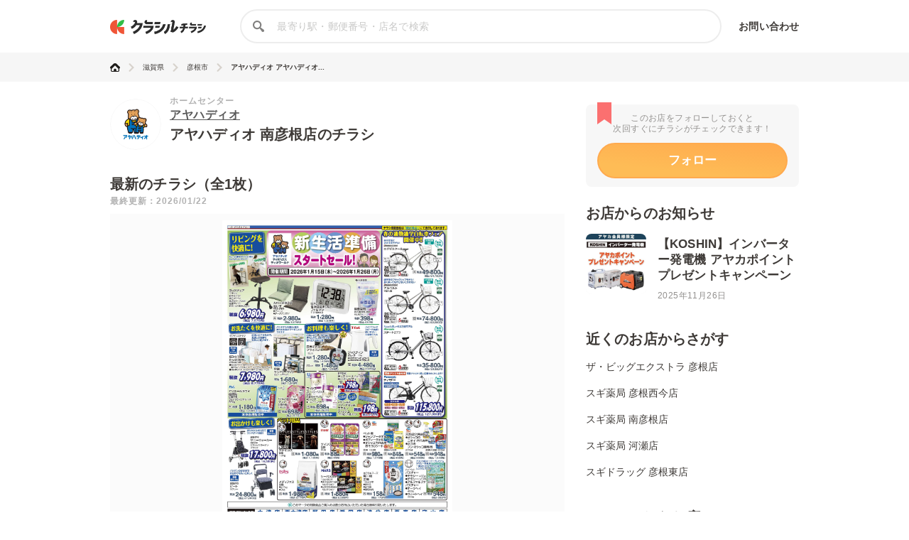

--- FILE ---
content_type: text/html; charset=utf-8
request_url: https://www.google.com/recaptcha/api2/aframe
body_size: 265
content:
<!DOCTYPE HTML><html><head><meta http-equiv="content-type" content="text/html; charset=UTF-8"></head><body><script nonce="XRtcsOcxssc6kzbEGfRfSg">/** Anti-fraud and anti-abuse applications only. See google.com/recaptcha */ try{var clients={'sodar':'https://pagead2.googlesyndication.com/pagead/sodar?'};window.addEventListener("message",function(a){try{if(a.source===window.parent){var b=JSON.parse(a.data);var c=clients[b['id']];if(c){var d=document.createElement('img');d.src=c+b['params']+'&rc='+(localStorage.getItem("rc::a")?sessionStorage.getItem("rc::b"):"");window.document.body.appendChild(d);sessionStorage.setItem("rc::e",parseInt(sessionStorage.getItem("rc::e")||0)+1);localStorage.setItem("rc::h",'1769256183033');}}}catch(b){}});window.parent.postMessage("_grecaptcha_ready", "*");}catch(b){}</script></body></html>

--- FILE ---
content_type: text/css
request_url: https://assets.kurashiru.com/production/assets/chirashiru/application-91a5c89970cbd3c5eeeefae8e90eb382008ce79ae9bdbdc2adbe47529fcbb1ad.css
body_size: 12785
content:
html{border:0;font-size:100%;font-variant:normal;font-weight:400;margin:0 auto;outline:0;padding:0;vertical-align:baseline}html body{border:0;color:#3e3a37;font-family:-apple-system, BlinkMacSystemFont, “Segoe UI”, “Hiragino Sans”, “Hiragino Kaku Gothic ProN”, Meiryto, sans-serif;font-size:100%;line-height:1em;margin:0 auto;outline:0;padding:0;text-rendering:optimizelegibility;vertical-align:baseline;width:100%}html.dly-modal-active{overflow:hidden}div#wrapper{margin:0 auto;position:relative;width:100%;z-index:0}.AdsOverlayWrapper{align-items:center;bottom:0;display:flex;flex-direction:column;left:50%;max-width:728px;position:fixed;transform:translateX(-50%);width:100%;z-index:999}.AdsOverlayWrapper.is-hide{display:none}.AdsOverlayWrapper.is-mobile{max-width:320px}.AdsOverlayWrapper.is-pc{background-color:#fff;flex-direction:row;justify-content:center;left:auto;max-width:none;transform:none;width:100vw}.AdsRectangleWrapper{align-items:center;display:flex;flex-direction:column}.BookmarkBar{background:rgba(30,28,26,0.04);box-sizing:border-box;overflow-x:scroll;width:100%}.BookmarkBar-inner{display:flex;padding:0 16px}.BookmarkBar-store{align-items:center;box-sizing:border-box;display:flex;flex:0 0 auto;padding:8px 0}.BookmarkBar-store.is-current{position:relative}.BookmarkBar-store.is-current::after{background-color:#ffaa4e;bottom:0;content:'';display:block;height:3px;left:0;position:absolute;width:100%}.BookmarkBar-store:not(:first-child){margin-left:16px}.BookmarkBar-storeLogo{height:24px;width:24px}.BookmarkBar-storeName{font-size:14px;font-weight:600;letter-spacing:.1px;line-height:130%;color:#3e3a37;margin-left:6px}.BookmarkedModal{background:rgba(62,58,55,0.2);box-sizing:border-box;display:none;height:100vh;left:0;padding:24px;position:fixed;top:0;width:100%;z-index:1000}.BookmarkedModal.is-open{align-items:center;display:flex;justify-content:center}.BookmarkedModal-body{align-items:center;background-color:#fff;border-radius:8px;display:flex;flex-direction:column;max-width:327px;padding:24px;position:relative;width:100%}.BookMarkedModal-closeButton{height:32px;position:absolute;right:16px;top:16px;width:32px}.BookMarkedModal-closeButton svg{height:100%;width:100%}.BookmarkedModal-mainText{font-size:28px;font-weight:600;letter-spacing:0;line-height:130%;color:#3e3a37;margin-top:10px}.BookmarkedModal-subText{font-size:17px;font-weight:600;letter-spacing:.15px;line-height:130%;color:#93918f;margin-top:16px;text-align:center}.BookmarkedModal-stores{display:flex;justify-content:space-around;margin-top:24px;width:100%}.BookmarkedModal-store{align-items:center;display:flex;flex-direction:column;width:88px}.BookmarkedModal-storeLogo{height:65px;width:65px}.BookmarkedModal-storeName{color:#3e3a37;font-size:11px;font-weight:300;line-height:130%;margin-top:6px}.BookmarkedModal-registerButton{font-size:14px;font-weight:600;letter-spacing:.1px;line-height:130%;background:linear-gradient(194.16deg, #ffaa4e 1.28%, #febc56 74.02%);border-radius:100px;color:#fff;cursor:pointer;margin-top:16px;padding:4px 8px}.BookmarkedModal-registerButton.is-completed{background:#c9c9c8}.Breadcrumbs{background:rgba(30,28,26,0.04);overflow-x:scroll;width:100%}.Breadcrumbs-inner.is-mobile{padding:14px 17px;width:100%}.Breadcrumbs-inner{box-sizing:border-box;display:flex;margin:0 auto;padding:14px 0;width:970px}.Breadcrumbs-list{align-items:center;display:flex}.Breadcrumbs-listItemLink{align-items:center;color:#3e3a37;display:flex;font-size:10px;line-height:1.3;margin-right:10px}.Breadcrumbs-listItemLink.is-last{font-weight:bold}.Breadcrumbs-listItem{align-items:center;display:flex;flex:0 0 auto}.Breadcrumbs-listItem:hover{opacity:.8}.Breadcrumbs-arrowRight{margin-right:10px}.Button{align-items:center;border-radius:100px;cursor:pointer;display:flex;font-weight:bold;justify-content:center;line-height:1.3;padding:16px 23px}.Button.is-small{font-size:11px}.Button.is-medium{font-size:18px}.Button.is-large{font-size:26px}.Button.is-dark{background:#f0efef;color:#3e3a37}.Button.is-middle{font-size:14px}.Button.is-primary{background:linear-gradient(190.47deg, #ffaa4e 1.28%, #febc56 74.02%);color:#fff}.Button.is-primary.is-ghost{background:transparent;border:3px solid #ffaa4e;color:#ffaa4e;padding:13px 23px}.Button.is-favorited{background-color:#fff;border:2px solid #c9c9c8;color:#93918f;padding:14px 23px}.Button.is-hover{background-color:#fff;border:2px solid #ffaa4e;color:#ffaa4e;padding:14px 23px}.Button.is-disabled{background:rgba(30,28,26,0.16)}.CircleImage{border-radius:50%;height:100%;overflow:hidden;position:relative;width:100%}.CircleImage:not(.is-no-border)::before{border:1px solid #f7f7f7;border-radius:50%;box-sizing:border-box;color:#f7f7f7;content:'';height:100%;left:0;position:absolute;top:0;width:100%;z-index:1}.CircleImage-image{height:100%;width:100%}.FloatingButton{align-items:center;border-radius:50%;box-sizing:border-box;cursor:pointer;display:flex;justify-content:center}.LeafletCarousel{box-sizing:border-box;overflow-x:scroll;width:100%}.LeafletCarousel-leaflets{display:flex;padding:0 16px 4px}.LeafletCarousel-leaflet{margin-right:12px}.LeafletCarousel-thumbnailWrapper{animation:leaflet-thumbnail-loading 1.2s linear infinite;border:3px solid #f7f7f7;border-radius:8px;box-sizing:border-box;height:300px;overflow:hidden;position:relative;width:300px;will-change:background-color}@keyframes leaflet-thumbnail-loading{0%{background-color:#efedeb}25%{background-color:#efedeb}75%{background-color:#ccc}100%{background-color:#efedeb}}.LeafletCarousel-thumbnailIcon{bottom:0;height:58px;position:absolute;right:0}.LeafletCarousel-thumbnail{height:100%;object-fit:cover;object-position:top left;width:100%}.LeafletCarousel-leafletTitle{align-items:center;color:#3e3a37;font-size:12px;font-weight:600;letter-spacing:1px;line-height:1.3;margin-top:8px}.LeafletCarousel-leafletDate{color:#3e3a37;font-size:16px;letter-spacing:.4px;line-height:1.3;margin-top:4px}.LeafletCarousel-leafletLabel{color:#48b232;font-size:16px;letter-spacing:.4px;line-height:1.3;margin-top:8px}.LeafletCarousel-leafletLabel.is-attention{color:#fb7070}.LeafletListItem{display:flex;flex-direction:column}.LeafletListItem-image{overflow:hidden;position:relative;width:100%;margin:0 0 12px}.LeafletListItem-image.is-round{border-radius:10px}.LeafletListItem-image.is-border{border:1px solid #e4e4e4}.LeafletListItem-imageBody{transform:scale(1.2);width:100%}.LeafletListItem-imageBody.is-vertical{position:absolute;top:50%;transform:scale(1.2) translateY(-50%)}.LeafletListItem-imageBody.is-empty{transform:none}.LeafletListItem-storeName{color:#3e3a37;font-size:20px;font-weight:bold;line-height:1.3;margin:0 0 8px}.LeafletListItem-title{align-items:center;display:flex;justify-content:space-between;margin:0 0 8px}.LeafletListItem-titleContent{font-size:14px;font-weight:600;letter-spacing:.1px;line-height:130%;color:#3e3a37}.LeafletListItem-count{background-color:#eee;border-radius:50px;font-size:14px;font-weight:bold;line-height:1.5;margin-left:8px;padding:3.5px 8px}.LeafletListItem-date{font-size:14px;font-weight:300;letter-spacing:.25px;line-height:150%;color:#93918f;align-items:center;display:flex}.LeafletListItem-newArrivalLabel{background-color:#fb7070;border-radius:50px;color:#fff;font-size:12px;letter-spacing:1px;margin:0 8px 0 0;padding:1px 8px 1px 9px}.LeafletListItem.is-small .LeafletListItem-image{margin:0 0 8px}.LeafletListItem.is-small .LeafletListItem-title{margin:0 0 4px}.LeafletListItem-imageBody.is-small{transform:scale(1);width:100%}.LeafletListItem-imageBody.is-small.is-vertical{position:absolute;top:50%;transform:scale(1) translateY(-50%)}.LeafletListItem-imageBody.is-small.is-empty{transform:none}.LeafletViewer-preloader{left:calc(50% - 22px);position:fixed;top:calc(50% - 22px);transform:scale(2)}.LeafletViewer-closeButton{height:24px;position:fixed;right:10px;top:10px;width:24px}.LeafletViewerRecipeModal{background-color:#fff;border-radius:20px 20px 0 0;bottom:55px;box-sizing:border-box;display:none;height:100%;left:0;overflow-y:scroll;position:fixed;transform:translateY(100%);transition:.3s ease-in-out;width:100%;z-index:9999}.LeafletViewerRecipeModal.is-expand{transform:translateY(15%)}.LeafletViewerRecipeModal.is-display{display:block}.LeafletViewerRecipeModal.is-closed{display:none}.LeafletViewerRecipeModal-header{align-items:center;background-color:#fff;border-bottom:2px solid #f7f7f7;display:flex;padding:12px;position:sticky;top:0;z-index:2}.LeafletViewerRecipeModal-headerTitle{font-size:17px;font-weight:600;letter-spacing:.15px;line-height:130%;flex:1 1 auto;text-align:center}.LeafletViewerRecipeModal-toggleButton{height:32px;width:32px}.LeafletViewerRecipeModal-toggleButton.is-modalExpand{transform:rotateZ(180deg)}.LeafletViewerRecipeModal-closeButton{height:16px;padding:8px;width:16px}.LeafletViewerRecipeModal-body{display:none;padding:12px 8px 60px}.LeafletViewerRecipeModal-body.is-current{display:block}.LeafletViewerRecipeModal-sectionTitle{font-size:17px;font-weight:600;letter-spacing:.15px;line-height:130%}.LeafletViewerRecipeModal-ingredients,.LeafletViewerRecipeModal-recipes{display:flex;flex-wrap:wrap;margin-top:16px}.LeafletViewerRecipeModal-ingredient{box-sizing:border-box;display:block;margin:0 0 24px 0;padding:0 8px;width:33.333333%}.LeafletViewerRecipeModal-ingredientThumbnailWrapper{border-radius:8px;overflow:hidden;position:relative;width:100%}.LeafletViewerRecipeModal-ingredientThumbnailWrapper::before{content:'';display:block;padding-top:66.666666%}.LeafletViewerRecipeModal-ingredientThumbnail,.LeafletViewerRecipeModal-recipeThumbnail{height:100%;left:0;object-fit:cover;position:absolute;top:0;width:100%}.LeafletViewerRecipeModal-ingredientName,.LeafletViewerRecipeModal-recipeTitle{font-size:14px;font-weight:600;letter-spacing:.1px;line-height:130%;color:#3e3a37;margin-top:8px;padding:0 4px}.LeafletViewerRecipeModal-recipe{box-sizing:border-box;display:block;margin-bottom:24px;padding:0 8px;width:50%}.LeafletViewerRecipeModal-recipeThumbnailWrapper{border-radius:8px;overflow:hidden;position:relative;width:100%}.LeafletViewerRecipeModal-recipeThumbnailWrapper::before{content:'';display:block;padding-top:100%}.Modal{background-color:rgba(0,0,0,0.3);height:100%;left:0;position:fixed;top:0;width:100%;z-index:9999}.Modal-body{background-color:#fff;border-radius:5px;left:50%;position:absolute;top:50%;transform:translate(-50%, -50%)}.Modal-close{cursor:pointer;position:absolute;right:24px;top:24px}.AfterFavoriteModal-body{padding:27px 28px 28px 28px}.AfterFavoriteModal-title{align-items:center;border-bottom:2px solid #ededed;color:#ffaa4e;display:flex;font-size:28px;font-weight:bold;justify-content:center;line-height:1.3;margin:0 0 24px;padding-bottom:26px}.AfterFavoriteModal-title img{height:45px;width:45px}.AfterFavoriteModal-description{color:#3e3a37;font-size:16px;font-weight:bold;line-height:1.3;margin:0 0 56px;text-align:center;white-space:pre}.AfterFavoriteModal-image{display:block;margin:0 auto 23px;width:218px}.AfterFavoriteModal-contents{display:flex}.AfterFavoriteModal-button{margin:0 auto;width:215px}.AfterFavoriteModal-caution{color:#93918f;display:flex;font-size:10px;justify-content:center;line-height:1.3;margin:0 0 23px}.AfterFavoriteModal-caution a{color:#93918f;text-decoration:underline}.AfterFavoriteModal-caution a:hover{text-decoration:underline}.AfterFavoriteModal-contentsItem{background:rgba(30,28,26,0.04);border-radius:6px;box-sizing:border-box;flex:1 1 395px;position:relative;width:395px}.AfterFavoriteModal-contentsItem--email{padding:38px 24px 24px}.AfterFavoriteModal-contentsItem--qr{margin-right:30px;padding:32px 24px 24px}.AfterFavoriteModal-contentsItemTitle{color:#93918f;font-size:17px;font-weight:bold;left:50%;line-height:1.3;position:absolute;top:-10px;transform:translateX(-50%);z-index:1}.AfterFavoriteModal-contentsItemInput{border:1px solid rgba(30,28,26,0.12);border-radius:6px;box-sizing:border-box;display:flex;font-size:17px;line-height:1.5;margin:0 0 17px;padding:15px;width:347px}.AfterFavoriteModal-contentsItemInput::placeholder{color:#C9C9C8}.AfterFavoriteModal-contentsItemInput:-ms-input-placeholder{color:#C9C9C8}.AfterFavoriteModal-contentsItemInput::-ms-input-placeholder{color:#C9C9C8}.AfterFavoriteModal-contentsItemQr{height:162px;margin:0 auto;width:162px}.AfterFavoriteModal-qrImage{width:100%}.AfterSendEmail{margin:26px 0 0}.AfterSendEmail-title{color:#93918f;font-size:18px;font-weight:bold;margin:0 0 10px;text-align:center}.AfterSendEmail-description{color:#93918f;font-size:14px;margin:0 auto;white-space:pre;width:229px}.StoreFavoriteLimitModal-body{background-color:transparent;box-sizing:border-box;text-align:center;width:590px}.StoreFavoriteLimitModal-content{background-color:#fff;border-radius:9px;padding:28px;position:relative}.StoreFavoriteLimitModal-icon{margin:17px 0 37px}.StoreFavoriteLimitModal-title{font-size:24px;font-weight:bold;line-height:1.5;margin:0 auto 16px;width:288px}.StoreFavoriteLimitModal-description{font-size:14px;line-height:1.5;margin:0 auto;width:274px}.Modal.is-mobile .StoreFavoriteLimitModal-icon{margin:0 0 26px}.Modal.is-mobile .StoreFavoriteLimitModal-body{padding:24px;width:100%}.Modal.is-mobile .StoreFavoriteLimitModal-title{font-size:22px;margin:0 auto 32px;width:180px}.Modal.is-mobile .StoreFavoriteLimitModal-description{font-size:13px;width:248px}.Modal.is-mobile .StoreFavoriteLimitModal-content .Modal-close{height:15px;right:16px;top:17px;width:15px}.Modal.is-mobile .StoreFavoriteLimitModal-content .Modal-close img{width:100%}.ViewOnSpModal-body{padding:28px}.ViewOnSpModal-description{color:#3e3a37;font-size:16px;font-weight:bold;line-height:1.3;margin:0 0 56px;text-align:center;white-space:pre}.ViewOnSpModal-contents{display:flex}.ViewOnSpModal-image{display:block;margin:8px auto 23px;width:218px}.ViewOnSpModal-button{margin:0 auto;width:215px}.ViewOnSpModal-caution{color:#93918f;display:flex;font-size:10px;justify-content:center;line-height:1.3;margin:0 0 23px}.ViewOnSpModal-caution a{color:#93918f;text-decoration:underline}.ViewOnSpModal-caution a:hover{text-decoration:underline}.ViewOnSpModal-contentsItem{background:rgba(30,28,26,0.04);border-radius:6px;box-sizing:border-box;flex:1 1 395px;position:relative;width:395px}.ViewOnSpModal-contentsItem--email{padding:38px 24px 24px}.ViewOnSpModal-contentsItem--qr{margin-right:30px;padding:32px 24px 24px}.ViewOnSpModal-contentsItemTitle{color:#93918f;font-size:17px;font-weight:bold;left:50%;line-height:1.3;position:absolute;top:-10px;transform:translateX(-50%);z-index:1}.ViewOnSpModal-contentsItemInput{border:1px solid rgba(30,28,26,0.12);border-radius:6px;box-sizing:border-box;display:flex;font-size:17px;line-height:1.5;margin:0 0 17px;padding:15px;width:347px}.ViewOnSpModal-contentsItemInput::placeholder{color:#C9C9C8}.ViewOnSpModal-contentsItemInput:-ms-input-placeholder{color:#C9C9C8}.ViewOnSpModal-contentsItemInput::-ms-input-placeholder{color:#C9C9C8}.ViewOnSpModal-contentsItemQr{height:162px;margin:0 auto;width:162px}.ViewOnSpModal-qrImage{width:100%}.Pagination{align-items:center;display:flex;justify-content:center}.Pagination-inner{display:flex}.Pagination-page{height:35px;width:35px;align-items:center;background:#f7f7f7;border-radius:4px;color:#3e3a37;display:flex;justify-content:center;margin:0 8px}.Pagination-pageLink{color:#3e3a37}.Pagination-page.is-current{background:#c1c0bf;color:#fff}.Pagination-link{align-items:center;background:#f7f7f7;border-radius:4px;display:flex;height:35px;justify-content:center;margin:0 8px;position:relative;width:35px}.Pagination-arrow{align-items:center;color:#fff;display:flex;justify-content:center;left:50%;position:absolute;top:50%;transform:translate(-50%, -50%)}.Pagination-arrow.is-linkActive{color:#3e3a37}.Pagination-arrow svg{fill:transparent;stop-color:currentColor;stroke:currentColor}.Pagination-arrow--left{transform:translate(-50%, -50%) rotate(180deg)}.Pagination-linkBody{display:block;height:100%;position:relative;width:100%;z-index:1}.Pagination-nextLinkBody{display:block;height:100%;width:100%}.StoreHistory{border-radius:6px;padding:0 0 0 16px}.StoreHistory-listItem{align-items:center;display:flex;justify-content:space-between;padding:16px 16px 16px 0}.StoreHistory-listItemName{flex:1;overflow:hidden;text-overflow:ellipsis}.StoreHistory-listItemBrand{font-size:14px;font-weight:600;letter-spacing:.1px;line-height:130%;color:#93918f;margin:0 0 4px}.StoreHistory-listItemStore{font-size:20px;font-weight:600;letter-spacing:.15px;line-height:130%;color:#3e3a37;overflow:hidden;text-overflow:ellipsis;white-space:nowrap}.StoreHistory-listItemButton{align-items:center;background:linear-gradient(190.47deg, #ffaa4e 1.28%, #febc56 74.02%);border-radius:80px;color:#fff;display:flex;flex:0 0 100px;font-size:14px;justify-content:center;margin-left:16px;padding:5px 0;width:100px}.StoreHistory-listItem+.StoreHistory-listItem{border-top:2px solid #F0EFEF}.StoreProductGridItem{display:flex;flex-flow:column;width:100%}.StoreProductGridItem-imageAndGreatValueText{height:144px;position:relative;width:204px}.StoreProductGridItem-imageWrapper{align-items:center;background-color:#f7f7f7;border-radius:8px;display:flex;height:100%;justify-content:center;overflow:hidden;position:relative;width:100%}.StoreProductGridItem-imageWrapper::before{background-color:rgba(0,0,0,0.03);content:'';display:block;height:100%;left:0;position:absolute;width:100%;z-index:2}.StoreProductGridItem-image{left:50%;max-width:100%;position:absolute;top:50%;transform:translate(-50%, -50%)}@supports (object-fit: cover){.StoreProductGridItem-image{height:100%;left:0;object-fit:cover;position:static;top:0;transform:translate(0);width:100%}}.StoreProductGridItem-values{bottom:-10px;position:absolute;right:8px}.StoreProductGridItem-greatValueText{text-shadow:2px 2px 2px #fff, -2px 2px 2px #fff, 2px -2px 2px #fff, -2px -2px 2px #fff, 2px 0 2px #fff, 0 2px 2px #fff, -2px 0 2px #fff, 0 -2px 2px #fff;align-items:flex-end;color:#ea0015;display:flex;font-weight:600;justify-content:flex-end}.StoreProductGridItem-greatValueText--emphasis{font-size:40px;font-style:italic;font-weight:bold;line-height:1;margin:0 2px}.StoreProductGridItem-greatValueText--emphasis.half{font-size:34px;font-style:normal;margin:0 0 0 4px}.StoreProductGridItem-greatValueText--wrap{font-size:14px}.StoreProductGridItem-greatValueText--yen{align-items:center;display:flex;flex-flow:column}.StoreProductGridItem-greatValueText--sizeMiddle{font-size:20px;line-height:1.3}.StoreProductGridItem-greatValueText--sizeSmall{font-size:12px}.StoreProductGridItem-greatValueText--sizeTiny{font-size:10px;line-height:1}.StoreProductGridItem-includedTaxPrice{font-size:12px;font-weight:300;letter-spacing:.4px;line-height:130%;text-shadow:2px 2px 2px #fff, -2px 2px 2px #fff, 2px -2px 2px #fff, -2px -2px 2px #fff, 2px 0 2px #fff, 0 2px 2px #fff, -2px 0 2px #fff, 0 -2px 2px #fff;color:#93918f;text-align:right}.StoreProductGridItem-name{color:#3e3a37;font-size:17px;font-weight:600;letter-spacing:.15px;line-height:1.3;margin:16px 0 0 0}.StoreProductGridItem-label{color:#93918f;font-size:12px;font-weight:600;letter-spacing:1px;line-height:1.3;margin:4px 0 0 0}.StoreProductGridItem-productionCenter,.StoreProductGridItem-quantity,.StoreProductGridItem-endTime,.StoreProductGridItem-comment{color:#93918f;font-size:12px;letter-spacing:.4px;line-height:1.3;margin:4px 0 0 0}.StoreProductListItem{align-items:flex-start;display:flex;justify-content:space-between;padding:16px 0 40px;width:100%}.StoreProductListItem-leftColumn{margin:0 16px 0 0}.StoreProductListItem-label{color:#93918f;font-size:12px;font-weight:600;letter-spacing:1px;line-height:1.3}.StoreProductListItem-name{color:#3e3a37;font-size:14px;font-weight:600;letter-spacing:.1px;line-height:1.3;margin:8px 0}.StoreProductListItem-productionCenter,.StoreProductListItem-quantity,.StoreProductListItem-endTime,.StoreProductListItem-comment{color:#93918f;font-size:14px;letter-spacing:.25px;line-height:1.5}.StoreProductListItem-imageAndGreatValueText{height:86px;position:relative;width:120px}.StoreProductListItem-imageWrapper{align-items:center;background-color:#f7f7f7;border-radius:8px;display:flex;height:100%;justify-content:center;overflow:hidden;position:relative;width:100%}.StoreProductListItem-imageWrapper::before{background-color:rgba(0,0,0,0.03);content:'';display:block;height:100%;left:0;position:absolute;width:100%;z-index:2}.StoreProductListItem-image{height:100%;object-fit:cover;width:100%}.StoreProductListItem-values{position:absolute;right:0;top:calc(100% - 14px)}.StoreProductListItem-greatValueText{text-shadow:2px 2px 2px #fff, -2px 2px 2px #fff, 2px -2px 2px #fff, -2px -2px 2px #fff, 2px 0 2px #fff, 0 2px 2px #fff, -2px 0 2px #fff, 0 -2px 2px #fff;align-items:flex-end;color:#ea0015;display:flex;font-weight:600;justify-content:flex-end}.StoreProductListItem-greatValueText--emphasis{font-size:28px;font-style:italic;font-weight:800;line-height:.8;margin:0 2px}.StoreProductListItem-greatValueText--emphasis.half{font-style:normal}.StoreProductListItem-greatValueText--wrap{font-size:11px;line-height:1}.StoreProductListItem-greatValueText--yen{align-items:center;display:flex;flex-flow:column}.StoreProductListItem-greatValueText--sizeMiddle{font-size:14px;line-height:1}.StoreProductListItem-greatValueText--sizeSmall{font-size:11px;line-height:1}.StoreProductListItem-greatValueText--sizeTiny{font-size:10px;line-height:9px;transform:scale(0.7)}.StoreProductListItem-includedTaxPrice{font-size:12px;font-weight:300;letter-spacing:.4px;line-height:130%;text-shadow:2px 2px 2px #fff, -2px 2px 2px #fff, 2px -2px 2px #fff, -2px -2px 2px #fff, 2px 0 2px #fff, 0 2px 2px #fff, -2px 0 2px #fff, 0 -2px 2px #fff;color:#93918f;margin-top:4px;text-align:right}.StoreRegisterButton{align-items:center;background:linear-gradient(186.34deg, #ffaa4e 1.28%, #febc56 74.02%);border:2px solid #ffaa4e;box-sizing:border-box;color:#fff;cursor:pointer;display:flex;font-size:26px;font-weight:bold;justify-content:center;line-height:1.3;padding:17px 0;width:100%}.StoreRegisterButton.is-large{border-radius:100px;font-size:17px;padding:12px}.StoreRegisterButton.is-small{border-radius:8px;font-size:14px;padding:6px 0;text-align:center}.StoreRegisterButton.is-ghost{border:3px solid #ffaa4e;color:#ffaa4e}.StoreRegisterButton.is-favorited{background:transparent;border:2px solid #ffaa4e;color:#ffaa4e}.WebToAppModal-overlay{background:rgba(62,58,55,0.2);display:none;height:100vh;left:0;pointer-events:auto;position:fixed;top:0;width:100vw;z-index:997}.WebToAppModal-overlay.is-open{display:flex}.WebToAppModal-body{background-color:#fff;border-radius:16px 16px 0 0;bottom:0;box-sizing:border-box;display:flex;flex-flow:column nowrap;left:0;overflow:hidden;padding-bottom:150px;pointer-events:auto;position:fixed;right:0;transform:translateY(100%);transition:transform .5s ease;width:100vw;z-index:998}.WebToAppModal-body.is-open{bottom:0;transform:translateY(0)}.WebToAppModal-content{align-items:center;background-color:#fff;display:inline-flex;flex-direction:column;gap:16px;padding:16px 0;width:100%;z-index:1001}.WebToAppModal-image{border-radius:16px 16px 0 0;width:100%}.WebToAppModal-text{font-size:20px;font-weight:600;letter-spacing:.15px;line-height:130%;text-align:center}.WebToAppModal-content a{align-items:baseline;background:#ffaa4e;border-radius:100px;box-shadow:0 4px 4px 0 rgba(0,0,0,0.25);color:#fff;display:flex;font-size:16px;font-weight:590;justify-content:center;letter-spacing:1px;line-height:130%;padding:13px 53px;width:65%}.WebToAppModal-closeButton{align-items:baseline;color:#635f5a;display:flex;font-size:14px;font-weight:590;justify-content:center;letter-spacing:1px;line-height:130%;padding:13px 53px;width:65%}div,span,applet,object,iframe,h1,h2,h3,h4,h5,h6,p,blockquote,pre,a,abbr,acronym,address,big,cite,code,del,dfn,em,font,img,ins,kbd,q,s,samp,small,strike,strong,sub,sup,tt,var,b,u,i,center,dl,dt,dd,ol,ul,li,fieldset,form,label,legend,table,caption,tbody,tfoot,thead,tr,th,td{background:transparent;border:0;font-size:100%;margin:0;outline:0;padding:0;vertical-align:baseline}body{line-height:1}ol,ul{list-style:none}blockquote,q{quotes:none}blockquote::before,blockquote::after,q::before,q::after{content:none}:focus{outline:0}ins{text-decoration:none}del{text-decoration:line-through}table{border-collapse:collapse;border-spacing:0}a{text-decoration:none}.BrandsIndex{display:flex;justify-content:space-between;margin:0 auto;width:970px;padding:30px 0 56px}.BrandsIndex-main{width:640px}.BrandsIndex-title{font-size:24px;font-weight:600;letter-spacing:0;line-height:130%;border-bottom:2px solid #ffaa4e;display:inline-block}.BrandsIndex-brandListItem:hover{opacity:.8}.BrandsIndex-result{font-size:12px;font-weight:300;letter-spacing:.4px;line-height:130%;color:#93918f;margin:10px 0 0}.BrandsIndex-brandList{display:flex;flex-wrap:wrap;justify-content:space-between;margin:30px 0 0}.BrandsIndex-brandListItem:not(:nth-child(1)):not(:nth-child(2)){margin-top:16px}.BrandsIndex-brandListItem+.BrandsIndex-brandListItem:nth-child(2n){margin-left:18px}.BrandsIndex-brandItem{align-items:center;border:5px solid #f0f0f0;border-radius:8px;box-sizing:border-box;cursor:pointer;display:flex;justify-content:space-between;padding:7px;width:311px}.BrandsIndex-brandItem.is-zero{opacity:.5}.BrandsIndex-brandItemImage{align-items:center;display:flex;height:52px;justify-content:center;width:52px;margin-right:20px}.BrandsIndex-brandItemImageBody{width:100%}.BrandsIndex-brandItemName{color:#3e3a37;font-size:16px;font-weight:bold}.BrandsIndex-brandItemCount{background:#eee;border-radius:50px;color:#3e3a37;font-size:14px;font-weight:bold;margin-left:auto;padding:3px 9px}.BrandsIndex-aside{width:300px}.BrandsIndex-asideSection{margin:0 0 40px}.BrandsIndex-asideSectionTitle{font-size:20px;font-weight:600;letter-spacing:.15px;line-height:130%;color:#3e3a37;margin:0 0 16px}.BrandsIndex-asideStoreItem+.BrandsIndex-asideStoreItem{margin-top:16px}.BrandsIndex-asideStoreItemLink{color:#3e3a37;font-size:14px;line-height:1.5}.BrandsIndex-asideStoreItemLink:hover{color:#ffaa4e;text-decoration:underline}.BrandsIndex-BigBanner{margin:48px 0 0}.BrandsIndex-breadcrumbs{margin-top:100px}.BrandsIndex-pagination{margin-top:48px}.BrandsOzeki{display:flex;justify-content:space-between;margin:0 auto;width:970px;margin-top:32px}.BrandsOzeki-main{width:640px}.BrandsOzeki-title{font-size:28px;font-weight:600;letter-spacing:0;line-height:130%;align-items:center;display:inline-flex}.BrandsOzeki-title .main{border-bottom:2px solid #ffaa4e}.BrandsOzeki-title span{font-size:17px;font-weight:600;letter-spacing:.15px;line-height:130%}.BrandsOzeki-search{margin:46px 0 0}.BrandsOzeki-input{background:#f7f7f7;border-radius:8px;box-sizing:border-box;padding:24px}.BrandsOzeki-inputTitle{font-size:17px;font-weight:600;letter-spacing:.15px;line-height:130%;text-align:center}.BrandsOzeki-inputBody{display:flex;margin-top:16px;position:relative}.BrandsOzeki-searchInput{-webkit-appearance:none;-moz-box-sizing:border-box;-webkit-box-sizing:border-box;box-sizing:border-box;max-width:100%;font-size:14px;font-weight:300;letter-spacing:.25px;line-height:150%;border-radius:50px;padding:15px 15px 15px 50px;border:2px solid #ededed;width:100%}.BrandsOzeki-searchInput::placeholder{color:#C9C9C8}.BrandsOzeki-searchInput:-ms-input-placeholder{color:#C9C9C8}.BrandsOzeki-searchInput::-ms-input-placeholder{color:#C9C9C8}.BrandsOzeki-searchIcon{left:24px;position:absolute;top:50%;transform:translateY(-50%)}.BrandsOzeki-placement{margin-top:40px}.BrandsOzeki-placementContent+.BrandsOzeki-placementContent{margin-top:40px}.BrandsOzeki-placementLabel{font-size:20px;font-weight:600;letter-spacing:.15px;line-height:130%}.BrandsOzeki-placements{display:flex;flex-wrap:wrap;margin:24px 0 0}.BrandsOzeki-placementButton{font-size:17px;font-weight:600;letter-spacing:.15px;line-height:130%;align-items:center;border:5px solid #f0f0f0;border-radius:8px;box-sizing:border-box;color:#3e3a37;display:flex;flex:0 0 calc(50% - (18px / 2));justify-content:space-between;padding:22px 19px}.BrandsOzeki-placementButton:not(:nth-child(1)):not(:nth-child(2)){margin-top:13px}.BrandsOzeki-placementButton+.BrandsOzeki-placementButton:nth-child(2n){margin-left:18px}.BrandsOzeki-placementCount{background:#eee;border-radius:50px;color:#3e3a37;font-size:14px;font-weight:bold;margin-left:auto;padding:3px 9px}.BrandsOzeki-aside{width:300px}.BrandsOzeki-breadcrumbs{margin-top:100px}.BrandsShow{display:flex;justify-content:space-between;margin:0 auto;width:970px;margin-bottom:100px}.BrandsShow-main{width:640px}.BrandsShow-info{align-items:center;display:flex;margin:20px 0 0}.BrandsShow-brandLogo{height:64px;width:64px;align-items:center;display:flex;justify-content:center;margin-right:16px}.BrandsShow-brandLogoImage{width:100%}.BrandsShow-brandName{display:block}.BrandsShow-brandNameMain{font-size:28px;font-weight:600;letter-spacing:0;line-height:130%}.BrandsShow-brandNameSub{color:#595959;font-size:12px;font-weight:400;letter-spacing:.4px;line-height:130%}.BrandsShow-description{align-self:stretch;color:#b2b2b2;font-size:14px;font-weight:400;letter-spacing:.25px;line-height:150%;margin-top:8px}.BrandsShow-result{align-items:baseline;color:#000;display:flex;font-size:16px;font-style:normal;font-weight:300;line-height:130%;margin-top:32px}.BrandsShow-resultDisplayCount{color:#545454;font-size:12px;font-style:normal;font-weight:300;line-height:130%}.BrandsShow-storeList{margin-top:16px}.BrandsShow-aside{width:300px;margin-top:32px}.BrandsShow-asideSection{margin:0 0 40px}.BrandsShow-asideSectionTitle{font-size:20px;font-weight:600;letter-spacing:.15px;line-height:130%;color:#3e3a37;margin:0 0 16px}.BrandsShow-asideStoreItem+.BrandsShow-asideStoreItem{margin-top:16px}.BrandsShow-asideStoreItemLink{color:#3e3a37;font-size:14px;line-height:1.5}.BrandsShow-asideStoreItemLink:hover{color:#ffaa4e;text-decoration:underline}.BrandsShow-BigBanner{margin:84px 0 0}.BrandsShow-pagination{margin-top:48px}.CitysShow{display:flex;justify-content:space-between;margin:0 auto;width:970px;margin:32px auto 0}.CitysShow-result{font-size:12px;font-weight:300;letter-spacing:.4px;line-height:130%;color:#93918f;margin:10px 0 0}.CityShow-title{font-size:24px;font-weight:600;letter-spacing:0;line-height:130%;align-items:center;display:inline-flex}.CityShow-title .main{border-bottom:2px solid #ffaa4e;margin-right:6px}.CityShow-subtitle{font-size:17px;font-weight:600;letter-spacing:.15px;line-height:130%}.CitysShow-main{width:640px}.CitysShow-storeListItem:hover{opacity:.8}.CitysShow-storeList{margin:30px 0 0}.CitysShow-aside{width:300px}.CitysShow-BigBanner{margin:48px 0 0}.CityShow-breadcrumbs{margin-top:100px}.CitysShow-pagination{margin-top:48px}.Error{display:flex;justify-content:center;margin:174px auto;width:985px}.Error-title{font-size:34px;line-height:1.3;margin:0 0 56px;text-align:center}.Error-description{color:#3e3a37;display:flex;font-size:24px;justify-content:center;line-height:1.8;margin:0 0 80px;text-align:center}.Error-button{margin:0 auto;width:420px}.OrganizationsShow{display:flex;justify-content:space-between;margin:0 auto;width:970px;padding:30px 0 56px}.OrganizationsShow-main{width:640px;min-height:500px}.OrganizationsShow-title{font-size:24px;font-weight:600;letter-spacing:0;line-height:130%;border-bottom:2px solid #ffaa4e;display:inline-block}.OrganizationsShow-brandListItem:hover{opacity:.8}.OrganizationsShow-result{font-size:12px;font-weight:300;letter-spacing:.4px;line-height:130%;color:#93918f;margin:10px 0 0}.OrganizationsShow-brandList{display:flex;flex-wrap:wrap;justify-content:space-between;margin:30px 0 0}.OrganizationsShow-brandListItem:not(:nth-child(1)):not(:nth-child(2)){margin-top:16px}.OrganizationsShow-brandListItem+.OrganizationsShow-brandListItem:nth-child(2n){margin-left:18px}.OrganizationsShow-brandItem{align-items:center;border:5px solid #f0f0f0;border-radius:8px;box-sizing:border-box;cursor:pointer;display:flex;justify-content:space-between;padding:7px;width:311px}.OrganizationsShow-brandItem.is-zero{opacity:.5}.OrganizationsShow-brandItemImage{align-items:center;display:flex;height:52px;justify-content:center;width:52px;margin-right:20px}.OrganizationsShow-brandItemImageBody{width:100%}.OrganizationsShow-brandItemName{color:#3e3a37;font-size:16px;font-weight:bold}.OrganizationsShow-brandItemCount{background:#eee;border-radius:50px;color:#3e3a37;font-size:14px;font-weight:bold;margin-left:auto;padding:3px 9px}.OrganizationsShow-aside{width:300px}.OrganizationsShow-asideSection{margin:0 0 40px}.OrganizationsShow-asideSectionTitle{font-size:20px;font-weight:600;letter-spacing:.15px;line-height:130%;color:#3e3a37;margin:0 0 16px}.OrganizationsShow-asideStoreItem+.OrganizationsShow-asideStoreItem{margin-top:16px}.OrganizationsShow-asideStoreItemLink{color:#3e3a37;font-size:14px;line-height:1.5}.OrganizationsShow-asideStoreItemLink:hover{color:#ffaa4e;text-decoration:underline}.OrganizationsShow-BigBanner{margin:48px 0 0}.OrganizationsShow-breadcrumbs{margin-top:100px}.PrefecturesShow{display:flex;justify-content:space-between;margin:0 auto;width:970px;margin:32px auto 0}.PrefecturesShow-main{width:640px}.PrefecturesShow-result{font-size:12px;font-weight:300;letter-spacing:.4px;line-height:130%;color:#93918f;margin:10px 0 0}.PrefecturesShow-title{font-size:24px;font-weight:600;letter-spacing:0;line-height:130%;align-items:center;display:inline-flex}.PrefecturesShow-title .main{border-bottom:2px solid #ffaa4e;margin-right:6px}.PrefecturesShow-subtitle{font-size:17px;font-weight:600;letter-spacing:.15px;line-height:130%}.PrefecturesShow-areaList{display:flex;flex-wrap:wrap;justify-content:space-between;margin:30px 0 0}.PrefecturesShow-areaListItem:not(:nth-child(1)):not(:nth-child(2)){margin-top:16px}.PrefecturesShow-areaItem{align-items:center;border:5px solid #f0f0f0;border-radius:8px;box-sizing:border-box;cursor:pointer;display:flex;justify-content:space-between;padding:7px;height:76px;width:311px}.PrefecturesShow-areaItem.is-zero{opacity:.5}.PrefecturesShow-areaItem:nth-child(2n){margin-right:0}.PrefecturesShow-areaItemName{color:#3e3a37;font-size:16px;font-weight:bold;margin-left:12px}.PrefecturesShow-areaItemCount{background:#eee;border-radius:50px;color:#3e3a37;font-size:14px;font-weight:bold;margin-left:auto;padding:3px 9px}.PrefecturesShow-aside{width:300px}.PrefecturesShow-BigBanner{margin:48px 0 0}.PrefecturesShow-breadcrumbs{margin-top:100px}.PrefecturesShow-pagination{margin-top:48px}.RecipeCardsRedirect{background-color:#f7f7f7}.RecipeCardsRedirect-main{background-color:#fff;box-sizing:border-box;height:100vh;margin:0 auto;max-width:540px;padding:120px 16px;width:100%}.RecipeCardsRedirect-icon{display:block;height:64px;margin:0 auto;width:64px}.RecipeCardsRedirect-title{font-size:24px;font-weight:600;letter-spacing:0;line-height:130%;margin-top:24px;text-align:center}.RecipeCardsRedirect-body{font-size:17px;font-weight:300;letter-spacing:.5px;line-height:150%;margin-top:16px;text-align:center}.RecipeCardsRedirect-counts{align-items:center;display:flex;justify-content:center;margin:32px auto 0}.RecipeCardsRedirect-count{align-items:center;background-color:#b9afa3;border-radius:100%;color:#fff;display:flex;height:24px;justify-content:center;margin:0 16px;opacity:0;width:24px}.RecipeCardsRedirect-count:nth-child(1){animation:count-up 0.3s ease 1s 1 forwards}.RecipeCardsRedirect-count:nth-child(2){animation:count-up 0.3s ease 2s 1 forwards}.RecipeCardsRedirect-count:nth-child(3){animation:count-up 0.3s ease 3s 1 forwards}.RecipeCardsRedirect-count:nth-child(4){animation:count-up 0.3s ease 4s 1 forwards}.RecipeCardsRedirect-count:nth-child(5){animation:count-up 0.3s ease 5s 1 forwards}@keyframes count-up{0%{opacity:0}100%{opacity:1}}.RecipeCardsRedirect-kurashiruLink{background-color:#ffaa4e;border-radius:100px;color:#fff;display:block;font-size:14px;font-weight:600;margin:32px auto 24px;max-width:320px;padding:16px;text-align:center;width:100%}.RecipeCardsRedirect-kurashiruLinkAnnotation{font-size:14px;font-weight:300;letter-spacing:.25px;line-height:150%;text-align:center}.SearchIndex{display:flex;justify-content:space-between;margin:0 auto;width:970px;margin:32px auto 0}.SearchIndex-main{width:640px}.SearchIndex-info{align-items:center;display:flex;margin:0 0 8px}.SearchIndex-title{font-size:17px;font-weight:300;letter-spacing:.5px;line-height:150%}.SearchIndex-query{font-size:28px;font-weight:600;letter-spacing:0;line-height:130%;background-image:linear-gradient(#ffaa4e, #ffaa4e);background-position-x:0;background-position-y:100%;background-repeat:no-repeat;background-size:100% 2px;display:inline;padding-bottom:4px;word-break:break-all;margin-right:10px}.SearchIndex-query.is-small{font-size:20px}.SearchIndex-emptyDescription{font-size:17px;font-weight:300;letter-spacing:.5px;line-height:150%;margin:0 0 32px;white-space:pre-line}.SearchIndex-emptyHint{background-color:#f6f6f6;border-radius:6px;padding:32px 30px 24px}.SearchIndex-emptyHintTitle{font-size:14px;font-weight:600;letter-spacing:.1px;line-height:130%;color:#93918f;margin:24px 0 6px}.SearchIndex-emptyHintList{font-size:14px;font-weight:300;letter-spacing:.25px;line-height:150%;color:#93918f}.SearchIndex-emptyHintSearch{display:flex;margin:0 0 18px;position:relative}.SearchIndex-emptyHintSearchInput{-webkit-appearance:none;-moz-box-sizing:border-box;-webkit-box-sizing:border-box;box-sizing:border-box;max-width:100%;font-size:14px;font-weight:300;letter-spacing:.25px;line-height:150%;border-radius:50px;padding:15px 15px 15px 50px;border:2px solid #ededed;width:100%}.SearchIndex-emptyHintSearchInput::placeholder{color:#C9C9C8}.SearchIndex-emptyHintSearchInput:-ms-input-placeholder{color:#C9C9C8}.SearchIndex-emptyHintSearchInput::-ms-input-placeholder{color:#C9C9C8}.SearchIndex-emptyHintSearchIcon{left:18px;position:absolute;top:50%;transform:translateY(-50%)}.SearchIndex-result{font-size:12px;font-weight:300;letter-spacing:.4px;line-height:130%;color:#93918f;margin:0 0 38px}.SearchIndex-storeListItem:hover{opacity:.8}.SearchIndex-storeList{margin:0 0 40px}.SearchIndex-aside{width:300px}.SearchIndex-BigBanner{margin:48px 0 0}.SearchIndex-breadcrumbs.is-footer{margin:108px 0 0}.AsideFavoriteStore{margin:0 0 40px}.AsideFavoriteStore-sectionTitle{font-size:20px;font-weight:600;letter-spacing:.15px;line-height:130%;color:#3e3a37;margin:0 0 16px}.AsideFavoriteStore-storeItem+.AsideFavoriteStore-storeItem{margin-top:16px}.AsideFavoriteStore-storeItemLink{color:#3e3a37;font-size:14px;line-height:1.5}.AsideFavoriteStore-storeItemLink:hover{color:#ffaa4e;text-decoration:underline}.AsideFavoriteStore-empty{font-size:14px;font-weight:300;letter-spacing:.25px;line-height:150%;color:#3e3a37}.AsideHistoryStore{margin:0 0 40px}.AsideHistoryStore-sectionTitle{font-size:20px;font-weight:600;letter-spacing:.15px;line-height:130%;color:#3e3a37;margin:0 0 16px}.AsideHistoryStore-storeItem+.AsideHistoryStore-storeItem{margin-top:16px}.AsideHistoryStore-storeItemLink{color:#3e3a37;font-size:14px;line-height:1.5}.AsideHistoryStore-storeItemLink:hover{color:#ffaa4e;text-decoration:underline}.AsideHistoryStore-empty{font-size:14px;font-weight:300;letter-spacing:.25px;line-height:150%;color:#3e3a37}.Footer{background:#fcfcfc;padding:40px 0 114px}.Footer-inner{display:flex;justify-content:space-between;margin:0 auto;padding-bottom:24px;width:1021px}.Footer-innerMenus{align-items:flex-start;display:flex;gap:104px}.Footer-content{display:block}.Footer-contentTitle{color:#2b2a27;font-size:13px;font-weight:700;line-height:130%;margin-bottom:22px}.Footer-menus{align-items:flex-start;display:flex;flex-direction:column}.Footer-menu{margin-bottom:12px;margin-right:24px}.Footer-menuLink{color:#93918f;font-size:11px;line-height:1.3}.Footer-menuLink:hover{text-decoration:underline}.Footer-service{margin:0 auto;width:1021px}.Footer-serviceListTitle{color:#93918f;font-size:11px;font-weight:bold;padding-bottom:8px}.Footer-serviceListMenus{-webkit-box-direction:normal;-webkit-box-orient:vertical}.Footer-serviceListMenu{display:inline}.Footer-serviceListMenuLink{color:#93918f;font-size:10px}.Footer-serviceListMenu+.Footer-serviceListMenu::before{color:#93918f;content:"|";display:inline-block;font-size:12px;margin:0 4px;vertical-align:middle}.Footer-chirashiruLogo{height:24px;width:162.96px}.Footer-copyright{color:#93918f;display:flex;font-size:11px;justify-content:space-between;margin:0 auto;padding-top:20px;width:1021px}.Header{background-color:#fff;position:fixed;top:0;width:100%;z-index:2}.Header.is-top{border-bottom:2px solid rgba(30,28,26,0.04)}.Header.is-scrolling{border-bottom:2px solid #f6f6f6}.Header-inner{align-items:center;display:flex;height:74px;justify-content:space-between;margin:0 auto;position:relative;width:970px}.Header-logo{line-height:74px;margin-right:48px}.Header-logo:hover{opacity:.8}.Header-logo img{height:20px;vertical-align:middle}.Header-items{align-items:center;display:flex;flex:0 0 auto;margin-left:24px}.Header-item{font-size:14px;font-weight:600;letter-spacing:.1px;line-height:130%;color:#3e3a37}.Header-item:hover{opacity:.8}.Header-item+.Header-item{margin-left:32px}.Header-search{box-sizing:border-box;display:flex;flex:1 1 auto;height:48px;position:relative}.Header-searchInput{-webkit-appearance:none;-moz-box-sizing:border-box;-webkit-box-sizing:border-box;box-sizing:border-box;max-width:100%;font-size:14px;font-weight:300;letter-spacing:.25px;line-height:150%;border-radius:50px;padding:15px 15px 15px 50px;border:2px solid #ededed;width:100%}.Header-searchInput::placeholder{color:#C9C9C8}.Header-searchInput:-ms-input-placeholder{color:#C9C9C8}.Header-searchInput::-ms-input-placeholder{color:#C9C9C8}.Header-searchIcon{left:18px;position:absolute;top:50%;transform:translateY(-50%)}.HeaderLimitExcursion{background-color:#fff;border-bottom:2px solid #f6f6f6;position:fixed;top:0;width:100%;z-index:2}.HeaderLimitExcursion-inner{align-items:center;display:flex;height:74px;margin:0 auto;width:640px}.HeaderLimitExcursion-storeLogo{border-radius:50%;flex:1 0 auto;height:62px;margin-right:14px;overflow:hidden;vertical-align:middle;width:62px}.HeaderLimitExcursion-storeLogo img{height:100%;width:100%}.HeaderLimitExcursion-name{display:block;width:100%}.HeaderLimitExcursion-storeName{font-size:20px;font-weight:600;letter-spacing:.15px;line-height:130%}.HeaderLimitExcursion-chirashiru{font-size:12px;font-weight:300;letter-spacing:.4px;line-height:130%;color:#93918f}.Modal{display:none}.StoreInternalLinkListItem{background:#f4f2f0;border-radius:10px;box-sizing:border-box;height:264px;padding:12px}.StoreInternalLinkListItem-LeafletImageWrapper{border-radius:8px;height:39%;overflow:hidden;position:relative}.StoreInternalLinkListItem-LeafletImageWrapper::before{content:'';display:block;padding-top:100%}.StoreInternalLinkListItem-LeafletImage{height:100%;left:0;object-fit:cover;position:absolute;top:0;width:100%}.StoreInternalLinkListItem-BrandLogo{margin-right:8px;max-width:40px;overflow:hidden;position:relative;top:-20px;width:32%;z-index:1px}.StoreInternalLinkListItem-BrandLogo::before{content:'';display:block;padding-top:100%}.StoreInternalLinkListItem-BrandLogoImage{border-radius:50%;height:100%;left:0;object-fit:cover;position:absolute;top:0;width:100%}.StoreInternalLinkListItem-LeafletCount{align-items:center;background-color:#3e3a37;border-radius:8px 0 8px 0;color:#fff;display:flex;font-size:14px;font-weight:700;height:18px;justify-content:center;left:143px;letter-spacing:.4px;line-height:130%;opacity:.7;position:relative;top:-60px;width:37px}.StoreInternalLinkListItem-LeafletCountUnit{color:#fff;font-size:10px;font-style:normal;font-weight:400;letter-spacing:.4px;line-height:130%}.StoreInternalLinkListItem-Info{height:115px;overflow-y:scroll;position:relative;top:-28px}.StoreInternalLinkListItem-BrandName{color:#93918f;font-size:14px;font-weight:400;line-height:150%}.StoreInternalLinkListItem-StoreName{color:#3e3a37;font-size:20px;font-weight:600;line-height:130%;margin-bottom:12px}.StoreInternalLinkListItem-Time{align-items:center;display:flex;margin-bottom:4px}.StoreInternalLinkListItem-TimeIcon{align-items:center;display:flex;justify-content:center;margin-right:4px;min-width:8px;width:10px}.StoreInternalLinkListItem-TimeIconImage{height:100%;width:100%}.StoreInternalLinkListItem-TimeText{color:#595959;font-size:10px;font-weight:400;line-height:130%}.StoreInternalLinkListItem-Address{align-items:flex-start;display:flex}.StoreInternalLinkListItem-AddressIcon{align-items:center;display:flex;justify-content:center;margin-right:4px;min-width:8px;width:10px}.StoreInternalLinkListItem-AddressIconImage{height:100%;width:100%}.StoreInternalLinkListItem-AddressText{color:#595959;font-size:10px;font-weight:400;line-height:130%}.StoreListItem{border:3px solid #f0f0f0;border-radius:10px;box-sizing:border-box;display:block;padding:13px 13px 25px;padding:24px 16px}.StoreListItem:hover{opacity:.8}.StoreListItem+.StoreListItem{margin-top:16px}.StoreListItemHeader{align-items:center;display:flex;justify-content:space-between;margin:0 0 8px}.StoreListItemHeaderName{align-items:center;display:flex;width:100%}.StoreListItemLogo{height:48px;width:48px;align-items:center;display:flex;justify-content:center;margin-right:12px;flex-shrink:0}.StoreListItemName{color:#3e3a37;font-size:24px;font-weight:600;letter-spacing:0;line-height:130%}.StoreListItemButton{background:linear-gradient(193.49deg, #ffaa4e 1.28%, #febc56 74.02%);border-radius:100px;color:#fff;font-size:11px;padding:12px 13px;align-items:center;flex:1 0 auto;flex-direction:column;flex-shrink:0}.StoreListItemLogoImage{width:100%}.StoreListItemBody{display:flex;margin-top:16px}.StoreListItemLeaflet{margin-right:24px}.StoreListItemLeafletInfo{align-items:baseline;display:flex}.StoreListItemLeafletInfoCount{color:#151413;font-size:11px;font-weight:500;letter-spacing:1px;line-height:130%}.StoreListItemLeafletInfoUpdatedAt{color:#595959;font-size:10px;font-weight:500;letter-spacing:1px;line-height:130%;margin-left:4px}.StoreListItemLeafletImageWrapper{border-radius:8px;height:186px;overflow:hidden;position:relative;width:186px}.StoreListItemLeafletImageWrapper::before{content:'';display:block;padding-top:100%}.StoreListItemLeafletImage{height:100%;left:0;object-fit:cover;position:absolute;top:0;width:100%}.StoreListItemMetaItem{align-items:flex-start;color:#3e3a37;display:flex;font-size:14px;font-weight:300;letter-spacing:.25px;line-height:150%}.StoreListItemMetaItem+.StoreListItemMetaItem{margin:6px 0 0}.StoreListItemMetaIconWrap{height:14px;width:14px;align-items:center;display:flex;flex:0 0 14px;justify-content:center;margin:3px 10px 0 0;margin-right:10px}.StoreListItemMetaIcon{width:100%}.StoreListItemMetaIcon--pin{width:10px}.StoreListItemMetaBusinessHours{-webkit-box-orient:vertical;display:-webkit-box;-webkit-line-clamp:1;overflow:hidden}.StoreListItemMetaAddress{-webkit-box-orient:vertical;display:-webkit-box;-webkit-line-clamp:2;overflow:hidden}.StoreListItemMetaParking{-webkit-box-orient:vertical;display:-webkit-box;-webkit-line-clamp:1;overflow:hidden}.StoreListItemMetaPaymentInfoItem{color:#595959;display:flex;font-weight:300;line-height:130%;margin-top:13px}.StoreListItemMetaPaymentInfoItem+.StoreListItemMetaPaymentInfoItem{margin-top:12px}.StoreListItemMetaPaymentInfoKind{align-items:center;background-color:#ededed;border-radius:2px;display:flex;flex-shrink:0;font-size:10px;height:17px;margin-right:4px;padding:0 8px}.StoreListItemMetaPaymentInfo{-webkit-box-orient:vertical;display:-webkit-box;font-size:12px;-webkit-line-clamp:1;overflow:hidden;overflow-wrap:anywhere;text-overflow:ellipsis}.StoreProductModal{background:rgba(255,255,255,0.6);box-sizing:border-box;display:none;height:100vh;left:0;padding:24px;position:fixed;top:0;width:100%;z-index:1000}.StoreProductModal.is-open{align-items:center;display:flex;justify-content:center}.StoreProductModal-body{align-items:center;background-color:#fff;border-radius:8px;box-shadow:0 4px 4px 0 rgba(0,0,0,0.25);display:flex;flex-direction:column;max-height:300px;max-width:500px;overflow-y:auto;padding:24px;position:relative;width:100%}.StoreProductModal-closeButton{height:32px;position:absolute;right:16px;top:16px;width:32px}.StoreProductModal-closeButton svg{height:100%;width:100%}.StoreProductModal-product{display:flex;width:100%}.StoreProductModal-productThumbnailWrapper{align-items:center;background-color:#f7f7f7;border-radius:8px;display:flex;flex:0 0 auto;height:204px;justify-content:center;overflow:hidden;position:relative;width:204px}.StoreProductModal-productThumbnailWrapper::before{background-color:rgba(0,0,0,0.03);content:'';display:block;height:100%;left:0;position:absolute;width:100%;z-index:2}.StoreProductModal-productThumbnail{left:50%;max-width:100%;position:absolute;top:50%;transform:translate(-50%, -50%)}@supports (object-fit: cover){.StoreProductModal-productThumbnail{height:100%;left:0;object-fit:cover;position:static;top:0;transform:translate(0);width:100%}}.StoreProductModal-productInfo{margin-left:16px}.StoreProductModal-productLabel{color:#93918f;font-size:12px;letter-spacing:1px;line-height:1.3;margin-bottom:8px}.StoreProductModal-productName{font-size:24px;font-weight:600;letter-spacing:0;line-height:130%;margin:8px 0}.StoreProductModal-productProductionCenter,.StoreProductModal-productQuantity,.StoreProductModal-productEndTime{font-size:14px;font-weight:300;letter-spacing:.25px;line-height:150%;color:#93918f}.StoreProductModal-productValues{align-items:flex-end;display:inline-flex;flex-direction:column;margin:8px 0 16px}.StoreProductModal-productGreatValueText{align-items:flex-end;color:#ea0015;display:flex;font-weight:600}.StoreProductModal-greatValueText--wrap{font-size:14px}.StoreProductModal-greatValueText--emphasis{font-size:40px;font-style:italic;font-weight:bold;line-height:1;margin:0 2px}.StoreProductModal-greatValueText--emphasis.half{font-size:34px;font-style:normal;margin:0 0 0 4px}.StoreProductModal-greatValueText--yen{align-items:center;display:flex;flex-flow:column}.StoreProductModal-greatValueText--sizeMiddle{font-size:20px;line-height:1.3}.StoreProductModal-greatValueText--sizeSmall{font-size:12px}.StoreProductModal-greatValueText--sizeTiny{font-size:10px;line-height:1}.StoreProductModal-productIncludedTaxPrice{font-size:12px;font-weight:300;letter-spacing:.4px;line-height:130%;color:#93918f}.StoreProductModal-comment{color:#93918f;font-size:14px;letter-spacing:.4px;line-height:1.3;margin-top:16px}#wrapper.desktop{margin-top:74px !important;z-index:0 !important}.StoreNotificationsShow-previewBanner{align-items:center;background-color:#ffaa4e;box-sizing:border-box;display:flex;flex-direction:column;padding:16px;width:100%}.StoreNotificationsShow-previewBannerTitle{font-size:24px;font-weight:600;letter-spacing:0;line-height:130%;color:#fff}.StoreNotificationsShow-cautions{margin:12px}.StoreNotificationsShow-caution{font-size:14px;font-weight:600;letter-spacing:.1px;line-height:130%;color:#fff}.StoreNotificationsShow-column{display:flex;justify-content:space-between;margin:0 auto;width:970px}.StoreNotificationsShow-main{margin:32px 0 0 0;min-height:100vh;width:640px}.StoreNotificationsShow-title{font-size:28px;font-weight:600;letter-spacing:0;line-height:130%}.StoreNotificationsShow-info{color:#93918f;font-size:12px;letter-spacing:.4px;line-height:1.3;margin:8px 0 0}.StoreNotificationsShow-thumbnailWrapper{align-items:center;background-color:#fbfbfb;border-radius:8px;box-sizing:border-box;display:flex;height:416px;justify-content:center;margin:24px 0;padding:8px;width:100%}.StoreNotificationsShow-thumbnail{max-height:100%;max-width:100%}.StoreNotificationsShow-spacer{height:24px;width:100%}.StoreNotificationsShow-body{font-size:17px;font-weight:300;letter-spacing:.5px;line-height:150%}.StoreNotificationsShow-bodyLink{color:#ffaa4e;overflow-wrap:break-word}.StoreNotificationsShow-aside{margin:32px 0 0 30px;width:300px}.StoreProductsShow{display:flex;justify-content:space-between;margin:0 auto;width:970px;padding:30px 0 68px}.StoreProductsShow-main{width:640px}.StoreProductsShow-product{display:flex;width:100%}.StoreProductsShow-productThumbnailWrapper{align-items:center;background-color:#f7f7f7;border-radius:8px;display:flex;flex:0 0 auto;height:204px;justify-content:center;overflow:hidden;position:relative;width:204px}.StoreProductsShow-productThumbnailWrapper::before{background-color:rgba(0,0,0,0.03);content:'';display:block;height:100%;left:0;position:absolute;width:100%;z-index:2}.StoreProductsShow-productThumbnail{left:50%;max-width:100%;position:absolute;top:50%;transform:translate(-50%, -50%)}@supports (object-fit: cover){.StoreProductsShow-productThumbnail{height:100%;left:0;object-fit:cover;position:static;top:0;transform:translate(0);width:100%}}.StoreProductsShow-productThumbnailEmpty{height:128px;width:128px}.StoreProductsShow-productInfo{margin-left:16px}.StoreProductsShow-productLabel{color:#93918f;font-size:12px;letter-spacing:1px;line-height:1.3;margin-bottom:8px}.StoreProductsShow-productName{font-size:24px;font-weight:600;letter-spacing:0;line-height:130%;margin:8px 0}.StoreProductsShow-productProductionCenter,.StoreProductsShow-productQuantity,.StoreProductsShow-productEndTime{font-size:14px;font-weight:300;letter-spacing:.25px;line-height:150%;color:#93918f}.StoreProductsShow-productValues{align-items:flex-end;display:inline-flex;flex-direction:column;margin:8px 0 16px}.StoreProductsShow-productGreatValueText{align-items:flex-end;color:#ea0015;display:flex;font-weight:600}.StoreProductsShow-productIncludedTaxPrice{font-size:12px;font-weight:300;letter-spacing:.4px;line-height:130%;color:#93918f}.StoreProductsShow-productComment{font-size:14px;font-weight:300;letter-spacing:.25px;line-height:150%;color:#93918f;margin-top:24px}.StoreProductsShow-otherProducts{margin-top:48px;width:100%}.StoreProductsShow-otherProductsTitle{font-size:24px;font-weight:600;letter-spacing:0;line-height:130%}.StoreProductsShow-otherProductList{display:flex;flex-wrap:wrap;margin-top:8px}.StoreProductsShow-otherProductListItem{margin:16px 0 0 0;width:204px}.StoreProductsShow-otherProductListItem:hover{opacity:.8}.StoreProductsShow-otherProductListItem:nth-of-type(3n + 2){margin:16px 14px 0}.StoreProductsShow-otherProductListItem>a{display:block;width:100%}.StoreProductsShow-aside{width:300px}.StoresShowLimitExcursion-alert{background-color:#fb7070;display:none;padding:16px}.StoresShowLimitExcursion-alert.is-show{display:block}.StoresShowLimitExcursion-alertMessage{font-size:14px;font-weight:300;letter-spacing:.25px;line-height:150%;color:#fff}.StoresShowLimitExcursion{display:flex;justify-content:center;margin:0 auto;margin-bottom:140px;width:970px}.StoresShowLimitExcursion-main{width:640px}.StoresShowLimitExcursion-leafletviewer{align-items:center;background:#fbfbfb;display:flex;height:458px;justify-content:center;margin:38px 0 0;overflow:hidden;padding:10px}.StoresShowLimitExcursion-leafletviewer.is-blank{background-color:#ededed}.StoresShowLimitExcursion-leafletBlank{color:#c9c9c8;font-size:34px;font-weight:bold;line-height:1.3}.StoresShowLimitExcursion-leafletItem{cursor:pointer;position:relative}.StoresShowLimitExcursion-leafletItem:hover .StoresShowLimitExcursion-leafletItemCover{display:flex}.StoresShowLimitExcursion-leafletItemCover{align-items:center;background-color:rgba(62,58,55,0.5);border-radius:6px;color:#fff;display:none;font-size:34px;font-weight:bold;height:100%;justify-content:center;left:0;line-height:1.3;position:absolute;text-align:center;top:0;white-space:pre;width:100%}.StoresShowLimitExcursion-leafletItem:not(:first-child){display:none}.StoresShowLimitExcursion-leafletImage{width:100%}.StoresShowLimitExcursion-leafletImages.is-vertical{height:458px;width:auto}.StoresShowLimitExcursion-leafletTitleWrapper{align-items:center;display:flex;justify-content:space-between}.StoresShowLimitExcursion-leafletTitle{font-size:20px;font-weight:600;letter-spacing:.15px;line-height:130%;margin:12px 0 0}.StoresShowLimitExcursion-leafletCount{background-color:#f0efef;border-radius:100px;font-size:14px;font-weight:600;letter-spacing:1px;line-height:1.3;padding:4px 8px}.StoresShowLimitExcursion-leafletDate{font-size:12px;font-weight:300;letter-spacing:.4px;line-height:130%;color:#93918f;margin:5px 0 0}.StoresShowLimitExcursion-leafletsList{display:flex;flex-wrap:wrap;margin:16px 0 0 0}.StoresShowLimitExcursion-leafletsListItem{cursor:pointer;height:66px;margin:0 16px 0 0;overflow:hidden;position:relative;width:66px}.StoresShowLimitExcursion-leafletsListItem:hover{opacity:.8}.StoresShowLimitExcursion-leafletsListItem:nth-of-type(8n){margin-right:0}.StoresShowLimitExcursion-leafletsListItem:nth-child(n+9){margin-top:16px}.StoresShowLimitExcursion-leafletsListItem:hover .StoresShowLimitExcursion-leafletsListItemCover{display:flex}.StoresShowLimitExcursion-products{width:640px}.StoresShowLimitExcursion-productsTitle{font-size:24px;font-weight:600;letter-spacing:0;line-height:130%;margin:48px 0 24px}.StoresShowLimitExcursion-productList{display:flex;flex-wrap:wrap}.StoresShowLimitExcursion-productItem{display:flex;flex-wrap:wrap;margin:16px 0 0 0;width:204px}.StoresShowLimitExcursion-productItem:hover{opacity:.8}.StoresShowLimitExcursion-productItem:nth-of-type(3n + 2){margin:16px 14px 0}.StoresShowLimitExcursion-productItem.hidden{display:none}.StoresShowLimitExcursion-productItem>a{display:block;width:100%}.StoresShowLimitExcursion-displayMoreProductsButton,.StoresShowLimitExcursion-displayMoreNotificationsButton{background-color:#f0efef;border-radius:100px;box-sizing:border-box;color:#3e3a37;display:block;font-size:14px;font-weight:600;letter-spacing:1px;margin:32px auto 0;padding:16px;text-align:center;width:340px}.StoresShowLimitExcursion-displayMoreProductsButton:hover,.StoresShowLimitExcursion-displayMoreNotificationsButton:hover{cursor:pointer}.StoresShowLimitExcursion-notifications{margin-top:32px;padding:0 16px}.StoresShowLimitExcursion-notificationsTitle{font-size:20px;font-weight:600;letter-spacing:.15px;line-height:130%}.StoresShowLimitExcursion-notificationList{margin:16px 0 24px}.StoresShowLimitExcursion-notification{border-bottom:1px solid #f7f7f7;display:flex;padding:16px 0}.StoresShowLimitExcursion-notification.hidden{display:none}.StoresShowLimitExcursion-notification:hover{cursor:pointer}.StoresShowLimitExcursion-notificationImageWrapper{align-items:center;background-color:#f7f7f7;border-radius:8px;display:flex;height:104px;justify-content:center;overflow:hidden;width:104px}.StoresShowLimitExcursion-notificationImage{height:100%;object-fit:cover;width:100%}.StoresShowLimitExcursion-notificationRightColumn{padding:4px 0 0 16px}.StoresShowLimitExcursion-notificationTitle{font-size:14px;font-weight:600;letter-spacing:.1px;line-height:130%;color:#3e3a37}.StoresShowLimitExcursion-notificationStartDate{font-size:12px;font-weight:300;letter-spacing:.4px;line-height:130%;color:#93918f;margin-top:24px}.StoresShowLimitExcursion-displayMoreNotificationsButton{background-color:#f0efef;border-radius:100px;font-size:14px;font-weight:600;letter-spacing:1px;padding:16px;text-align:center}.StoresShowLimitExcursion-notificationModal{align-items:center;background-color:rgba(255,255,255,0.6);box-sizing:border-box;display:flex;height:100vh;justify-content:center;left:0;padding:24px;position:fixed;top:0;width:100%;z-index:1000}.StoresShowLimitExcursion-notificationModal.is-hidden{display:none}.StoresShowLimitExcursion-notificationModalContentWrapper{position:relative}.StoresShowLimitExcursion-notificationModalContent{background-color:#fff;border-radius:8px;box-shadow:0 4px 4px 0 rgba(0,0,0,0.25);box-sizing:border-box;max-height:980px;min-height:540px;overflow-y:scroll;padding:24px 16px 120px;width:540px}.StoresShowLimitExcursion-notificationModalContent.is-hidden{display:none}.StoresShowLimitExcursion-notificationModalTitle{font-size:24px;font-weight:600;letter-spacing:0;line-height:130%}.StoresShowLimitExcursion-notificationModalInfo{color:#93918f;font-size:12px;letter-spacing:.4px;line-height:1.3;margin:16px 0 0}.StoresShowLimitExcursion-notificationModalThumbnail{margin:24px 0;width:100%}.StoresShowLimitExcursion-notificationModalSpacer{height:24px;width:100%}.StoresShowLimitExcursion-notificationModalBody{font-size:17px;font-weight:300;letter-spacing:.5px;line-height:150%}.StoresShowLimitExcursion-notificationModalBodyLink{color:#ffaa4e;overflow-wrap:break-word}.StoresShowLimitExcursion-notificationModalCloseButton{font-size:14px;font-weight:600;letter-spacing:1px;line-height:130%;background-color:#ffaa4e;border-radius:100px;bottom:0;box-sizing:border-box;color:#fff;left:0;margin:16px auto;max-width:320px;padding:16px 12px;position:absolute;right:0;text-align:center;width:100%;z-index:1}.StoresShowLimitExcursion-notificationModalCloseButton:hover{cursor:pointer}.StoresShowLimitExcursion-recommends{margin:48px 0 0 0;width:640px}.StoresShowLimitExcursion-recommendsTitle{font-size:24px;font-weight:600;letter-spacing:0;line-height:130%}.StoresShowLimitExcursion-leaflet{left:50%;max-height:100%;max-width:100%;position:absolute;top:50%;transform:translate(-50%, -50%) scale(2)}@supports (object-fit: cover){.StoresShowLimitExcursion-leaflet{height:100%;left:0;object-fit:cover;position:static;top:0;transform:translate(0);width:100%}}.StoresShowLimitExcursion-recommendIngredients{display:flex;flex-wrap:wrap;width:100%}.StoresShowLimitExcursion-recommendIngredient{margin:24px 0 0 0;width:204px}.StoresShowLimitExcursion-recommendIngredient:hover{opacity:.8}.StoresShowLimitExcursion-recommendIngredient:nth-of-type(3n + 2){margin:24px 14px 0}.StoresShowLimitExcursion-recommendIngredientThumbnailWrapper{border-radius:8px;height:144px;overflow:hidden;position:relative;width:100%}.StoresShowLimitExcursion-recommendIngredientThumbnail{left:50%;max-width:100%;position:absolute;top:50%;transform:translate(-50%, -50%)}@supports (object-fit: cover){.StoresShowLimitExcursion-recommendIngredientThumbnail{height:100%;left:0;object-fit:cover;position:static;top:0;transform:translate(0);width:100%}}.StoresShowLimitExcursion-recommendIngredientName{font-size:17px;font-weight:600;letter-spacing:.15px;line-height:130%;color:#3e3a37;margin:8px 0 0 0}.StoresShowLimitExcursion-recommendIngredientsAnotation{color:#93918f;font-size:10px;letter-spacing:.15px;line-height:1.3;margin:24px 0 0 0}.StoresShowLimitExcursion-recommendRecipeGroups{margin:48px 0 0 0;width:100%}.StoresShowLimitExcursion-recommendRecipeGroupTitleWrapper{align-items:center;display:flex;justify-content:space-between}.StoresShowLimitExcursion-recommendRecipeGroupTitleWrapper:not(:first-child){margin:32px 0 0 0}.StoresShowLimitExcursion-recommendRecipeGroupTitle{font-size:20px;font-weight:600;letter-spacing:.15px;line-height:130%}.StoresShowLimitExcursion-recommendMoreRecipesLink{font-size:17px;font-weight:600;letter-spacing:.15px;line-height:130%;color:#93918f}.StoresShowLimitExcursion-recommendMoreRecipesLink:hover{text-decoration:underline}.StoresShowLimitExcursion-recommendRecipes{display:flex;margin:24px 0 0 0}.StoresShowLimitExcursion-recommendRecipe{width:204px}.StoresShowLimitExcursion-recommendRecipe:hover{opacity:.8}.StoresShowLimitExcursion-recommendRecipe:nth-of-type(2){margin:0 14px}.StoresShowLimitExcursion-recommendRecipeThumbnailWrapper{border-radius:8px;overflow:hidden;width:100%}.StoresShowLimitExcursion-recommendRecipeThumbnail{width:100%}.StoresShowLimitExcursion-recommendRecipeTitle{font-size:17px;font-weight:600;letter-spacing:.15px;line-height:130%;color:#3e3a37;margin:8px 0 0 0}.StoresShowLimitExcursion-recommendRecipe--other{position:relative;width:204px}.StoresShowLimitExcursion-recommendRecipe--other:hover{cursor:pointer}.StoresShowLimitExcursion-recommendRecipe--other:hover .StoresShowLimitExcursion-recommendOtherRecipeOverlay{align-items:center;border-radius:8px;display:flex;justify-content:center;visibility:visible}.StoresShowLimitExcursion-recommendOtherRecipeThumbnails{align-content:space-between;border-radius:8px;display:flex;flex-wrap:wrap;height:204px;justify-content:space-between;overflow:hidden;position:relative;width:100%}.StoresShowLimitExcursion-recommendOtherRecipeOverlay{background-color:rgba(147,145,143,0.8);height:204px;left:0;position:absolute;top:0;visibility:hidden;width:100%}.StoresShowLimitExcursion-recommendOtherRecipeOverlayText{font-size:17px;font-weight:600;letter-spacing:.15px;line-height:130%;color:#fff}.StoresShowLimitExcursion-recommendOtherRecipeThumbnailWrapper{align-items:center;background-color:#f7f7f7;border-radius:8px;display:flex;height:97px;justify-content:center;overflow:hidden;width:97px}.StoresShowLimitExcursion-recommendOtherRecipeThumbnail{height:100%;width:100%}.StoresShowLimitExcursion-recommendOtherRecipeEmpty{width:50px}.StoresShowLimitExcursion-storeDetail{margin:48px 0 0}.StoresShowLimitExcursion-storeDetailTitle{font-size:24px;font-weight:600;letter-spacing:0;line-height:130%;margin:0 0 20px}.StoresShowLimitExcursion-storeDetailContent{display:flex;padding:18px 0}.StoresShowLimitExcursion-storeDetailContent+.StoresShowLimitExcursion-storeDetailContent{border-top:1px solid rgba(30,28,26,0.08)}.StoresShowLimitExcursion-storeDetailContent--homepage a,.StoresShowLimitExcursion-storeDetailContent--address a{color:#3e3a37;text-decoration:underline}.StoresShowLimitExcursion-storeDetailContent--homepage a:hover,.StoresShowLimitExcursion-storeDetailContent--address a:hover{text-decoration:underline}.StoresShowLimitExcursion-storeDetailMap{border-bottom:1px solid rgba(30,28,26,0.08);height:340px;padding:0 0 11px;width:640px}.StoresShowLimitExcursion-storeDetailLabel{font-size:14px;font-weight:600;letter-spacing:.1px;line-height:130%;color:#3e3a37;flex:0 0 132px;width:132px}.StoresShowLimitExcursion-storeDetailText{font-size:14px;font-weight:300;letter-spacing:.25px;line-height:150%;color:#3e3a37;word-break:break-word}.StoresShowLimitExcursion-storeDetailText .note{display:flex;font-size:11px;margin:4px 0 0}.StoresShow-alert{background-color:#fb7070;display:none;padding:16px}.StoresShow-alert.is-show{display:block}.StoresShow-alertMessage{font-size:14px;font-weight:300;letter-spacing:.25px;line-height:150%;color:#fff}.StoresShow{display:flex;justify-content:space-between;margin:0 auto;width:970px;margin-bottom:140px}.StoresShow-main{width:640px}.StoresShow-info{align-items:center;display:flex;margin:20px 0 0}.StoresShow-storeInfo{display:flex;flex-direction:column;justify-content:space-between}.StoresShow-addressLink{color:#93918f;text-decoration:underline}.StoresShow-addressLink:hover{text-decoration:underline}.StoresShow-stationAndCategory{color:#b2b2b2;font-size:12px;font-weight:600;letter-spacing:1px;line-height:130%}.StoresShow-brandName{color:#595959;font-size:16px;font-weight:700;letter-spacing:.5px;line-height:150%;margin:0 0 2px;text-decoration-line:underline}.StoresShow-brandName a{color:inherit}.StoresShow-storeName{font-size:20px;font-weight:600;letter-spacing:.15px;line-height:130%}.StoresShow-brandSupplement{font-size:12px;font-weight:300;letter-spacing:.4px;line-height:130%;color:#93918f;margin:6px 0}.StoresShow-storeLogo{align-items:center;display:flex;flex-shrink:0;height:72px;justify-content:center;margin-right:12px;width:72px}.StoresShow-storeLogo a{display:block;height:100%}.StoresShow-storeLogoImage{width:100%}.StoresShow-leafletviewer{align-items:center;background:#fbfbfb;display:flex;height:458px;justify-content:center;margin-top:10px;overflow:hidden;padding:10px}.StoresShow-leafletviewer.is-blank{background-color:#ededed}.StoresShow-leafletBlank{color:#c9c9c8;font-size:34px;font-weight:bold;line-height:1.3}.StoresShow-leafletItem{cursor:pointer;position:relative}.StoresShow-leafletItem:hover .StoresShow-leafletItemCover{display:flex}.StoresShow-leafletItemCover{align-items:center;background-color:rgba(62,58,55,0.5);border-radius:6px;color:#fff;display:none;font-size:34px;font-weight:bold;height:100%;justify-content:center;left:0;line-height:1.3;position:absolute;text-align:center;top:0;white-space:pre;width:100%}.StoresShow-leafletItem:not(:first-child){display:none}.StoresShow-leafletImage{width:100%}.StoresShow-leafletImage.is-vertical{height:458px;width:auto}.StoresShow-leafletTitleWrapper{align-items:center;display:flex;justify-content:space-between}.StoresShow-leafletTitle{font-size:20px;font-weight:600;letter-spacing:.15px;line-height:130%;margin:12px 0 0}.StoresShow-leafletCount{background-color:#f0efef;border-radius:100px;font-size:14px;font-weight:600;letter-spacing:1px;line-height:1.3;padding:4px 8px}.StoresShow-label{font-size:20px;font-weight:600;letter-spacing:.15px;line-height:130%;color:#3e3a37;margin-top:32px}.StoresShow-latestUpdatedAt{color:#b2b2b2;font-size:12px;font-weight:600;letter-spacing:1px;line-height:130%;margin-top:4px}.StoresShow-leafletDate{font-size:12px;font-weight:300;letter-spacing:.4px;line-height:130%;color:#93918f;margin:5px 0 0}.StoresShow-leafletsList{display:flex;flex-wrap:wrap;margin:16px 0 0 0}.StoresShow-leafletsListItem{cursor:pointer;height:66px;margin:0 16px 0 0;overflow:hidden;position:relative;width:66px}.StoresShow-leafletsListItem:hover{opacity:.8}.StoresShow-leafletsListItem:nth-of-type(8n){margin-right:0}.StoresShow-leafletsListItem:nth-child(n+9){margin-top:16px}.StoresShow-leaflet{left:50%;max-height:100%;max-width:100%;position:absolute;top:50%;transform:translate(-50%, -50%) scale(2)}@supports (object-fit: cover){.StoresShow-leaflet{height:100%;left:0;object-fit:cover;position:static;top:0;transform:translate(0);width:100%}}.StoresShow-leafletsListItem:hover .StoresShow-leafletsListItemCover{display:flex}.StoresShow-leafletsListItemCover{font-size:20px;font-weight:600;letter-spacing:.15px;line-height:130%;align-items:center;background-color:rgba(62,58,55,0.5);border-radius:10px;color:#fff;display:none;height:220px;justify-content:center;left:0;position:absolute;text-align:center;top:0;white-space:pre;width:100%;z-index:1}.StoresShow-registerButton{margin:45px auto 65px;width:495px}.StoresShow-registerButton:hover{opacity:.8}.StoresShow-registerButton.is-favorited{display:none}.StoresShow-products{width:640px}.StoresShow-productsTitle{font-size:24px;font-weight:600;letter-spacing:0;line-height:130%;margin:48px 0 24px}.StoresShow-productList{display:flex;flex-wrap:wrap}.StoresShow-productItem{display:flex;flex-wrap:wrap;margin:16px 0 0 0;width:204px}.StoresShow-productItem:hover{opacity:.8}.StoresShow-productItem:nth-of-type(3n + 2){margin:16px 14px 0}.StoresShow-productItem.hidden{display:none}.StoresShow-productItem>a{display:block;width:100%}.StoresShow-displayMoreProductsButton{background-color:#f0efef;border-radius:100px;box-sizing:border-box;color:#3e3a37;display:block;font-size:14px;font-weight:600;letter-spacing:1px;margin:32px auto 0;padding:16px;text-align:center;width:340px}.StoresShow-displayMoreProductsButton:hover{cursor:pointer}.StoresShow-recommends{margin:48px 0 0 0;width:640px}.StoresShow-recommendsTitle{font-size:24px;font-weight:600;letter-spacing:0;line-height:130%}.StoresShow-recommendIngredients{display:flex;flex-wrap:wrap;width:100%}.StoresShow-recommendIngredient{margin:24px 0 0 0;width:204px}.StoresShow-recommendIngredient:hover{opacity:.8}.StoresShow-recommendIngredient:nth-of-type(3n + 2){margin:24px 14px 0}.StoresShow-recommendIngredientThumbnailWrapper{border-radius:8px;height:144px;overflow:hidden;position:relative;width:100%}.StoresShow-recommendIngredientThumbnail{left:50%;max-width:100%;position:absolute;top:50%;transform:translate(-50%, -50%)}@supports (object-fit: cover){.StoresShow-recommendIngredientThumbnail{height:100%;left:0;object-fit:cover;position:static;top:0;transform:translate(0);width:100%}}.StoresShow-recommendIngredientName{font-size:17px;font-weight:600;letter-spacing:.15px;line-height:130%;color:#3e3a37;margin:8px 0 0 0}.StoresShow-recommendIngredientsAnotation{color:#93918f;font-size:10px;letter-spacing:.15px;line-height:1.3;margin:24px 0 0 0}.StoresShow-recommendRecipeGroups{margin:48px 0 0 0;width:100%}.StoresShow-recommendRecipeGroupTitleWrapper{align-items:center;display:flex;justify-content:space-between}.StoresShow-recommendRecipeGroupTitleWrapper:not(:first-child){margin:32px 0 0 0}.StoresShow-recommendRecipeGroupTitle{font-size:20px;font-weight:600;letter-spacing:.15px;line-height:130%}.StoresShow-recommendMoreRecipesLink{font-size:17px;font-weight:600;letter-spacing:.15px;line-height:130%;color:#93918f}.StoresShow-recommendMoreRecipesLink:hover{text-decoration:underline}.StoresShow-recommendRecipes{display:flex;margin:24px 0 0 0}.StoresShow-recommendRecipe{width:204px}.StoresShow-recommendRecipe:hover{opacity:.8}.StoresShow-recommendRecipe:nth-of-type(2){margin:0 14px}.StoresShow-recommendRecipeThumbnailWrapper{border-radius:8px;overflow:hidden;width:100%}.StoresShow-recommendRecipeThumbnail{width:100%}.StoresShow-recommendRecipeTitle{font-size:17px;font-weight:600;letter-spacing:.15px;line-height:130%;color:#3e3a37;margin:8px 0 0 0}.StoresShow-recommendRecipe--other{position:relative;width:204px}.StoresShow-recommendRecipe--other:hover{cursor:pointer}.StoresShow-recommendRecipe--other:hover .StoresShow-recommendOtherRecipeOverlay{align-items:center;border-radius:8px;display:flex;justify-content:center;visibility:visible}.StoresShow-recommendOtherRecipeThumbnails{align-content:space-between;border-radius:8px;display:flex;flex-wrap:wrap;height:204px;justify-content:space-between;overflow:hidden;position:relative;width:100%}.StoresShow-recommendOtherRecipeOverlay{background-color:rgba(147,145,143,0.8);height:204px;left:0;position:absolute;top:0;visibility:hidden;width:100%}.StoresShow-recommendOtherRecipeOverlayText{font-size:17px;font-weight:600;letter-spacing:.15px;line-height:130%;color:#fff}.StoresShow-recommendOtherRecipeThumbnailWrapper{align-items:center;background-color:#f7f7f7;border-radius:8px;display:flex;height:97px;justify-content:center;overflow:hidden;width:97px}.StoresShow-recommendOtherRecipeThumbnail{height:100%;width:100%}.StoresShow-recommendOtherRecipeEmpty{width:50px}.StoresShow-storeDetail{margin:48px 0 0}.StoresShow-storeDetailTitle{font-size:24px;font-weight:600;letter-spacing:0;line-height:130%;margin:0 0 20px}.StoresShow-storeDetailContent{display:flex;padding:18px 0}.StoresShow-storeDetailContent+.StoresShow-storeDetailContent{border-top:1px solid rgba(30,28,26,0.08)}.StoresShow-storeDetailContent--homepage a,.StoresShow-storeDetailContent--address a{color:#3e3a37;text-decoration:underline}.StoresShow-storeDetailContent--homepage a:hover,.StoresShow-storeDetailContent--address a:hover{text-decoration:underline}.StoresShow-storeDetailMap{border-bottom:1px solid rgba(30,28,26,0.08);height:340px;padding:0 0 11px;width:640px}.StoresShow-storeDetailLabel{font-size:14px;font-weight:600;letter-spacing:.1px;line-height:130%;color:#3e3a37;flex:0 0 132px;width:132px}.StoresShow-storeDetailText{font-size:14px;font-weight:300;letter-spacing:.25px;line-height:150%;color:#3e3a37;word-break:break-word}.StoresShow-storeDetailText .note{display:flex;font-size:11px;margin:4px 0 0}.StoresShow-aside{width:300px;margin-top:32px}.StoresShow-asideSection{margin:0 0 40px}.StoresShow-asideSectionTitle{font-size:20px;font-weight:600;letter-spacing:.15px;line-height:130%;color:#3e3a37;margin:0 0 16px}.StoresShow-asideStoreItem+.StoresShow-asideStoreItem{margin-top:16px}.StoresShow-asideStoreItemLink{color:#3e3a37;font-size:14px;line-height:1.5}.StoresShow-asideStoreItemLink:hover{color:#ffaa4e;text-decoration:underline}.StoresShow-asideNotification+.StoresShow-asideNotification{margin-top:16px}.StoresShow-register{background-color:#f7f7f7;border-radius:8px;box-sizing:border-box;margin-bottom:24px;padding:12px 16px;position:relative;width:100%}.StoresShow-registerIcon{left:16px;position:absolute;top:-3px}.StoresShow-registerText{font-size:12px;font-weight:300;letter-spacing:.4px;line-height:130%;color:#93918f;margin-bottom:12px;text-align:center}.StoresShow-registerText.is-favorited{color:#c9c9c8}.StoresShow-favoriteButton{font-size:17px;font-weight:600;letter-spacing:.15px;line-height:130%}.StoresShow-asideNotification{display:flex}.StoresShow-asideNotification:hover{opacity:.8}.StoresShow-asideNotification.hidden{display:none}.StoresShow-asideNotificationImageWrapper{align-items:center;background-color:#f7f7f7;border-radius:8px;display:flex;height:85px;justify-content:center;overflow:hidden;position:relative;width:85px}.StoresShow-asideNotificationImage{left:50%;max-width:100%;position:absolute;top:50%;transform:translate(-50%, -50%)}@supports (object-fit: cover){.StoresShow-asideNotificationImage{height:100%;left:0;object-fit:cover;position:static;top:0;transform:translate(0);width:100%}}.StoresShow-asideNotificationRightColumn{padding:4px 0 0 16px}.StoresShow-asideNotificationTitle{font-size:17px;font-weight:600;letter-spacing:.15px;line-height:130%;color:#3e3a37}.StoresShow-asideNotificationStartDate{font-size:12px;font-weight:300;letter-spacing:.4px;line-height:130%;color:#93918f;margin-top:10px}.StoresShow-displayMoreAsideNotificationsButtonWrapper{margin-top:16px;text-align:right}.StoresShow-displayMoreAsideNotificationsButton{font-size:14px;font-weight:600;letter-spacing:.1px;line-height:130%;color:#93918f;cursor:pointer;text-decoration:underline}.StoresShow-floatingButton{align-items:center;border-radius:50%;box-sizing:border-box;cursor:pointer;display:flex;justify-content:center;font-size:17px;font-weight:300;letter-spacing:.5px;line-height:150%;background-color:#ffaa4e;bottom:48px;box-shadow:0 5px 15px rgba(0,0,0,0.1);color:#fff;display:none;height:140px;padding:31px 19px;position:fixed;right:48px;text-align:center;white-space:pre;width:140px}.StoresShow-floatingButton.is-favorited{display:block}.StoresShow-BigBanner{margin:48px 0 0}.StoreShow-nearStores{margin:20px 0}.StoreShow-nearStoresTitle{font-size:20px;font-weight:600;letter-spacing:.15px;line-height:130%}.StoreShow-nearStoresList{display:grid;gap:14px;grid-template-columns:204px 204px 204px;margin:10px 0 10px}.StoreShow-internalLinkToAll{display:block;margin:auto;width:343px}.StoresShow-rectangleAds{margin-top:32px}.TopIndex{display:flex;flex-wrap:wrap;justify-content:center;margin:0 auto}.TopIndex.is-favorite{justify-content:space-between;width:985px}.TopIndex-mainVisual{background-repeat:no-repeat;background-size:cover;height:420px;position:relative;width:100%}.TopIndex-mainVisualSearch{display:flex;position:relative;width:428px}.TopIndex-mainVisualSearchInput{-webkit-appearance:none;-moz-box-sizing:border-box;-webkit-box-sizing:border-box;box-sizing:border-box;max-width:100%;font-size:14px;font-weight:300;letter-spacing:.25px;line-height:150%;border-radius:50px;padding:15px 15px 15px 50px;border:none;color:#1e1c1a;width:100%}.TopIndex-mainVisualSearchInput::placeholder{color:#C9C9C8}.TopIndex-mainVisualSearchInput:-ms-input-placeholder{color:#C9C9C8}.TopIndex-mainVisualSearchInput::-ms-input-placeholder{color:#C9C9C8}.TopIndex-mainVisualSearchIcon{left:18px;position:absolute;top:50%;transform:translateY(-50%)}.TopIndex-mainContent{display:flex;justify-content:space-between;margin:40px auto 0;width:100%;width:970px}.TopIndex-main{padding-bottom:84px;width:640px}.TopIndex-mainVisualContent{color:#fff;display:flex;justify-content:center;left:0;position:absolute;top:0;width:100%}.TopIndex-mainVisualText{padding:82px 0 0;white-space:pre;width:970px}.TopIndex-mainVisualTitle{font-size:48px;font-weight:bold;line-height:1.3;margin:0 0 54px}.TopIndex-mainVisualButton{align-items:center;background-color:#ffaa4e;border-radius:50px;color:#fff;cursor:pointer;display:flex;font-size:26px;font-weight:bold;justify-content:center;line-height:1.3;padding:24px 0;width:428px}.TopIndex-mainVisualButton:hover{opacity:.8}.TopIndex-brands{margin:48px 0 0}.TopIndex-brandsTitle{font-size:24px;font-weight:600;letter-spacing:0;line-height:130%;margin:30px 0 0}.TopIndex-brandList{display:flex;flex-wrap:wrap;justify-content:space-between;margin:24px 0 0}.TopIndex-button{margin:40px auto 0;width:420px}.TopIndex-button:hover{opacity:.8}.TopIndex-brandItem{align-items:center;border:5px solid #f0f0f0;border-radius:8px;box-sizing:border-box;cursor:pointer;display:flex;justify-content:space-between;padding:7px;width:311px}.TopIndex-brandItem.is-zero{opacity:.5}.TopIndex-brandItem:hover{opacity:.8}.TopIndex-brandItem:not(:nth-child(1)):not(:nth-child(2)){margin-top:16px}.TopIndex-brandItem+.TopIndex-brandItem:nth-child(2n){margin-left:8px}.TopIndex-brandItem.is-favorite{width:311px}.TopIndex-brandItem:nth-child(2n){margin-right:0}.TopIndex-brandItemImage{align-items:center;display:flex;height:52px;justify-content:center;width:52px;margin-right:20px}.TopIndex-brandItemImageBody{width:100%}.TopIndex-brandItemName{color:#3e3a37;font-size:16px;font-weight:bold}.TopIndex-brandItemCount{background:#eee;border-radius:50px;color:#3e3a37;font-size:14px;font-weight:bold;margin-left:auto;padding:3px 9px}.TopIndex-zipcodeSearch{margin:0 0 48px}.TopIndex-zipcodeSearchContent{background-color:#f6f6f6;border-radius:8px;display:flex;padding:36px 25px}.TopIndex-zipcodeSearchTitle{font-size:24px;font-weight:bold;line-height:1.3;margin:0 0 24px}.TopIndex-zipcodeSearchPost{margin-left:5px;margin-right:27px}.TopIndex-zipcodeSearchPostStroke{margin:0 12px}.TopIndex-zipcodeSearchInput{border:none;border-radius:7px;box-sizing:border-box;color:#1e1c1a;display:flex;flex:0 0 200px;font-size:22px;line-height:1.3;padding:10px 15px;width:200px}.TopIndex-zipcodeSearchInput::placeholder{color:#C9C9C8}.TopIndex-zipcodeSearchInput:-ms-input-placeholder{color:#C9C9C8}.TopIndex-zipcodeSearchInput::-ms-input-placeholder{color:#C9C9C8}.TopIndex-zipcodeSearchInput+.TopIndex-zipcodeSearchInput{margin-left:39px}.TopIndex-zipcodeSearchInput--pre{flex:0 0 89px;width:89px}.TopIndex-zipcodeSearchButton{background:linear-gradient(190.47deg, #ffaa4e 1.28%, #febc56 74.02%);align-items:center;border-radius:81px;color:#fff;cursor:pointer;display:flex;flex:1 1 auto;font-size:21px;font-weight:bold;justify-content:center;line-height:1.3;margin-left:29px}.TopIndex-regionTitle{font-size:24px;font-weight:bold;line-height:1.3;margin:60px 0 0}.TopIndex-regions{display:flex;flex-wrap:wrap;justify-content:space-between;margin:24px 0 0}.TopIndex-regionItem:not(:nth-child(1)):not(:nth-child(2)){margin-top:26px}.TopIndex-regionItem:nth-child(2n + 1){width:330px}.TopIndex-regionItem:nth-child(2n){width:256px}.TopIndex-regionName{color:#3e3a37;font-size:17px;font-weight:bold}.TopIndex-BigBanner{margin:40px 0 0}.TopIndex-prefectureList{display:flex;flex-wrap:wrap;margin:16px 0 0}.TopIndex-prefectureItem{color:#3e3a37;font-size:16px;line-height:1.5;margin-right:8px;padding:2.5px 0;text-decoration:underline}.TopIndex-leaflets:not(.is-favorite){margin-top:48px}.TopIndex-leafletsDateTitle{border-bottom:2px solid #ffaa4e;display:inline-block;font-size:40px;font-weight:bold;line-height:1.3;margin:0 0 32px}.TopIndex-leafletsTitle{font-size:24px;font-weight:600;letter-spacing:0;line-height:130%}.TopIndex-leafletsSubTitle{font-size:14px;font-weight:bold}.TopIndex-leafletsList{display:flex;flex-wrap:wrap;margin:32px 0 0}.TopIndex-products{margin:22px 0 23px}.TopIndex-productsTitle{font-size:24px;font-weight:600;letter-spacing:0;line-height:130%;margin:0 0 32px}.TopIndex-leafletsTitle--fav,.TopIndex-productsTitle--fav{align-items:center;border-bottom:2px solid #ffaa4e;color:#3e3a37;display:inline-flex;font-size:20px;font-weight:bold;line-height:1.3}.TopIndex-leafletsTitle--fav .bold,.TopIndex-productsTitle--fav .bold{font-size:32px;margin-left:4px}.TopIndex-productsList{display:flex;flex-wrap:wrap}.TopIndex-productListItem{position:relative}.TopIndex-productListItemCover{font-size:20px;font-weight:600;letter-spacing:.15px;line-height:130%;align-items:center;background:rgba(30,28,26,0.5);border-radius:6px;color:#fff;display:none;height:100%;justify-content:center;left:0;line-height:1.3;position:absolute;text-align:center;top:0;white-space:pre;width:100%;z-index:1}.TopIndex-productListItem:hover .TopIndex-productListItemCover{display:flex}.TopIndex-productListItem{margin:0 0 20px;width:200px}.TopIndex-productListItem+.TopIndex-productListItem{margin-left:20px}.TopIndex-productListItem:nth-child(3n+1){margin-left:0}.TopIndex-leafletItem{width:302px}.TopIndex-leafletItem:not(:nth-child(1)):not(:nth-child(2)){margin-top:26px}.TopIndex-leafletItem+.TopIndex-leafletItem:nth-child(2n){margin-left:30px}.TopIndex-leafletItem.is-favorite{width:305px}.TopIndex-leafletItemImage{overflow:hidden;position:relative;width:100%;height:214px;margin:0 0 12px;position:relative}.TopIndex-leafletItemImage.is-round{border-radius:10px}.TopIndex-leafletItemImage.is-border{border:1px solid #e4e4e4}.TopIndex-leafletItem.is-favorite .TopIndex-leafletItemImage{height:216px}.TopIndex-leafletItemCover{align-items:center;background:rgba(30,28,26,0.5);display:none;height:100%;justify-content:center;left:0;position:absolute;top:0;width:100%;z-index:1}.TopIndex-leafletItemCoverContent{font-size:20px;font-weight:600;letter-spacing:.15px;line-height:130%;color:#fff;text-align:center}.TopIndex-leafletItemCoverContent span{display:block}.TopIndex-leafletItemImage:hover .TopIndex-leafletItemCover{display:flex}.TopIndex-leafletItemImageBody{transform:scale(1.2);width:100%}.TopIndex-leafletItemImageBody.is-vertical{position:absolute;top:50%;transform:scale(1.2) translateY(-50%)}.TopIndex-leafletItemImageBody.is-empty{transform:none}.TopIndex-leafletItemBrand{font-size:14px;font-weight:600;letter-spacing:.1px;line-height:130%;color:#3e3a37;margin:0 0 4px}.TopIndex-leafletItemBrand:hover{opacity:.8}.TopIndex-leafletItemStore{font-size:14px;font-weight:300;letter-spacing:.25px;line-height:150%;color:#545454}.TopIndex-aside{width:300px}.TopIndex-bizBanner{display:block;margin-bottom:32px;width:100%}.TopIndex-bizBanner img{width:100%}.LeafletCarouselWidget{box-sizing:border-box;-ms-overflow-style:none;overflow-x:scroll;scrollbar-width:none;width:100%}.LeafletCarouselWidget::-webkit-scrollbar{display:none}.LeafletCarouselWidget-leaflets{display:flex}.LeafletCarouselWidget-leaflet{margin-left:12px}.LeafletCarouselWidget-leafletThumbnailWrapper{animation:leaflet-thumbnail-loading 1.2s linear infinite;border:3px solid #f7f7f7;border-radius:8px;box-sizing:border-box;height:300px;overflow:hidden;position:relative;width:300px;will-change:background-color}@keyframes leaflet-thumbnail-loading{0%{background-color:#efedeb}25%{background-color:#efedeb}75%{background-color:#ccc}100%{background-color:#efedeb}}.LeafletCarouselWidget-leafletThumbnail{font-family:'object-fit: cover;';height:100%;object-fit:cover;transform:scale(1.2);width:100%}.LeafletCarouselWidget-leafletThumbnailIcon{bottom:0;height:58px;position:absolute;right:0}.LeafletCarouselWidget-leafletTitle{align-items:center;color:#3e3a37;font-size:12px;font-weight:600;letter-spacing:1px;line-height:1.3;margin-top:8px}.LeafletCarouselWidget-leafletDate{color:#3e3a37;font-size:16px;letter-spacing:.4px;line-height:1.3;margin-top:4px}.LeafletCarouselWidget-leafletLabel{color:#48b232;font-size:16px;letter-spacing:.4px;line-height:1.3;margin-top:8px}.LeafletCarouselWidget-leafletLabel.is-attention{color:#fb7070}.LeafletCarouselWidget-noLeaflets{align-items:center;background-color:#c9c9c8;display:flex;height:280px;justify-content:center;max-width:373px;width:100%}.LeafletCarouselWidget-noLeafletsMessage{font-size:24px;font-weight:600;letter-spacing:0;line-height:130%;color:#fff;text-align:center}.StoreProductsWidget{min-width:320px;-ms-overflow-style:none;overflow-x:scroll;padding:16px 0;scrollbar-width:none;width:100%}.StoreProductsWidget::-webkit-scrollbar{display:none}.StoreProductsWidget-items{box-sizing:border-box;display:flex;flex-wrap:wrap;padding:0 4px 0 16px;width:100%}.StoreProductsWidget-item{margin-bottom:12px;min-width:171px;width:calc(25% - 12px)}.StoreProductsWidget-item:hover{opacity:.8}@media (max-width: 768px){.StoreProductsWidget-item{width:calc(33.333333% - 12px)}}@media (max-width: 576px){.StoreProductsWidget-item{min-width:138px;width:calc(50% - 12px)}}.StoreProductsWidget-itemInner{border:4px solid #f7f7f7;border-radius:8px;box-sizing:border-box;display:block;height:100%;padding:6px 6px 12px;width:100%}.StoreProductsWidget-imageAndGreatValueText{margin-bottom:24px;position:relative}.StoreProductsWidget-itemThumbnailWrapper{align-items:center;background-color:#f7f7f7;border-radius:8px;display:flex;height:100%;justify-content:center;overflow:hidden;position:relative;width:100%}.StoreProductsWidget-itemThumbnailWrapper::before{content:'';display:block;padding-top:66.666666%}.StoreProductsWidget-itemThumbnail{left:50%;max-width:100%;position:absolute;top:50%;transform:translate(-50%, -50%)}@supports (object-fit: cover){.StoreProductsWidget-itemThumbnail{height:100%;left:0;object-fit:cover;top:0;transform:translate(0);width:100%}}.StoreProductsWidget-values{bottom:-18px;position:absolute;right:0}.StoreProductsWidget-greatValueText{text-shadow:2px 2px 2px #fff, -2px 2px 2px #fff, 2px -2px 2px #fff, -2px -2px 2px #fff, 2px 0 2px #fff, 0 2px 2px #fff, -2px 0 2px #fff, 0 -2px 2px #fff;align-items:flex-end;color:#ea0015;display:flex;font-weight:600;justify-content:flex-end}.StoreProductsWidget-greatValueText--wrap{font-size:14px;line-height:1.2}.StoreProductsWidget-greatValueText--wrap.align-right{text-align:right}@media (max-width: 576px){.StoreProductsWidget-greatValueText--wrap{font-size:10px}}.StoreProductsWidget-greatValueText--emphasis{font-size:40px;font-style:italic;font-weight:bold;line-height:1;margin:0 2px}.StoreProductsWidget-greatValueText--emphasis.half{font-size:34px;font-style:normal;margin:0 0 0 4px}@media (max-width: 992px){.StoreProductsWidget-greatValueText--emphasis{font-size:36px}}@media (max-width: 576px){.StoreProductsWidget-greatValueText--emphasis{font-size:28px}.StoreProductsWidget-greatValueText--emphasis.half{font-size:24px}}.StoreProductsWidget-greatValueText--yen{align-items:center;display:flex;flex-flow:column}.StoreProductsWidget-greatValueText--sizeTiny{font-size:10px;line-height:1}@media (max-width: 576px){.StoreProductsWidget-greatValueText--sizeTiny{transform:scale(0.7)}}.StoreProductsWidget-greatValueText--sizeSmall{font-size:12px}.StoreProductsWidget-greatValueText--sizeMiddle{font-size:20px;line-height:1.3}@media (max-width: 576px){.StoreProductsWidget-greatValueText--sizeMiddle{font-size:14px}}.StoreProductsWidget-includedTaxPrice{font-size:12px;font-weight:300;letter-spacing:.4px;line-height:130%;text-shadow:2px 2px 2px #fff, -2px 2px 2px #fff, 2px -2px 2px #fff, -2px -2px 2px #fff, 2px 0 2px #fff, 0 2px 2px #fff, -2px 0 2px #fff, 0 -2px 2px #fff;color:#93918f;text-align:right}.StoreProductsWidget-itemName{font-size:17px;font-weight:600;letter-spacing:.15px;line-height:130%;color:#3e3a37;height:44px;overflow:hidden}@media (max-width: 576px){.StoreProductsWidget-itemName{font-size:14px;font-weight:600;letter-spacing:.1px;line-height:130%;height:36px}}.StoreProductsWidget-itemQuantity,.StoreProductsWidget-itemProductionCenter,.StoreProductsWidget-itemLabel,.StoreProductsWidget-itemEndTime{font-size:12px;font-weight:300;letter-spacing:.4px;line-height:130%;color:#93918f;margin-top:2px}@media (max-width: 576px){.StoreProductsWidget-itemQuantity,.StoreProductsWidget-itemProductionCenter,.StoreProductsWidget-itemLabel,.StoreProductsWidget-itemEndTime{font-size:10px}}.StoreProductsWidget-itemLabel{font-weight:600}.StoreProductsWidget-spacer{width:12px}.StoreProductsWidget-moreDisplayButton{font-size:17px;font-weight:600;letter-spacing:.15px;line-height:130%;background:linear-gradient(190.47deg, #ffaa4e 1.28%, #febc56 74.02%);border:2px solid #ffaa4e;border-radius:100px;box-sizing:border-box;color:#fff;display:block;margin:32px auto 0;max-width:500px;padding:13px 0;text-align:center;width:100%}@media (max-width: 992px){.StoreProductsWidget-moreDisplayButton{max-width:320px}}@media (max-width: 350px){.StoreProductsWidget-moreDisplayButton{max-width:256px}}.StoreProductsWidget-noItem{font-size:17px;font-weight:600;letter-spacing:.15px;line-height:130%;color:#93918f;padding-top:48px;text-align:center}@media (max-width: 576px){.StoreProductsWidget-noItem{font-size:14px;font-weight:600;letter-spacing:.1px;line-height:130%}}


--- FILE ---
content_type: application/javascript; charset=utf-8
request_url: https://fundingchoicesmessages.google.com/f/AGSKWxWea4aDy2yjG30G7Byz6Yy22N5L2ygU50EepB8S9LP4HgObGDpQcS-vTdwPPa14G9PGsEBkh9Smz1tOD_-Z00nTbPZ0ld13R0mmw0z7OJ2mQuRnIlZNfojMZNQ-yfzQ7dOSCiQ9-vU4GJLs8dEvrTNcOfXi-A8n0kSiNWMEVwlNqqdakId0rIEYM3R4/__adstat.vidtudu.com.ie/ads//adserver2./advanced-ads-
body_size: -1289
content:
window['19a76e42-7a9b-4d74-bdb2-ad8cdb2e3acb'] = true;